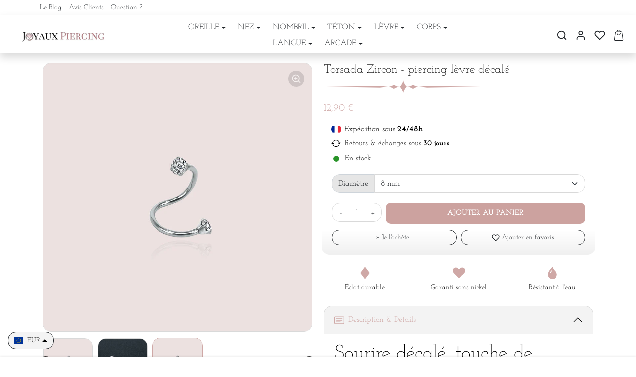

--- FILE ---
content_type: text/html; charset=utf-8
request_url: https://joyaux-piercing.com/products/piercing-levre-decale
body_size: 43251
content:
<!doctype html>
<html
    class="
        
        animations-on-scroll
    " 
    lang="fr">
<head>
  <meta name="netlinkdeal-verification" content="4ac721f3-852b-4c55-aea3-1c000cb1bfa7" />
    <meta name="google-site-verification" content="c0pN5b2Zl3c4YQmHXNXT6Tm64rYiIU91s0TrrkgGVC8" />
  
    <meta charset="utf-8">
    <meta name="viewport" content="width=device-width,initial-scale=1">
    <meta name="theme-color" content="#cfa8a6">

    <link rel="canonical" href="https://joyaux-piercing.com/products/piercing-levre-decale">
    <link rel="preconnect" href="https://cdn.shopify.com" crossorigin>
    <link rel="preconnect" href="https://fonts.shopifycdn.com" crossorigin><link rel="icon" type="image/png" href="//joyaux-piercing.com/cdn/shop/files/Joyaux-piercing_3.png?crop=center&height=32&v=1677173483&width=32"><title>
        Torsada Zircon | Piercing Lèvre Décalé
 &ndash; Joyaux Piercing</title>

    
        <meta name="description" content="Découvrez Torsada Zircon, le piercing lèvre décalé : audace et élégance au service de votre style unique. Affirmer votre féminité.">
    

    
  
<meta property="og:site_name" content="Joyaux Piercing">
<meta property="og:url" content="https://joyaux-piercing.com/products/piercing-levre-decale">
<meta property="og:title" content="Torsada Zircon | Piercing Lèvre Décalé">
<meta property="og:type" content="product">
<meta property="og:description" content="Découvrez Torsada Zircon, le piercing lèvre décalé : audace et élégance au service de votre style unique. Affirmer votre féminité."><meta property="og:image" content="http://joyaux-piercing.com/cdn/shop/products/fefzefez_0842eb94-9b48-457f-8f04-1beb3e0b6f0a.jpg?v=1707385493">
    <meta property="og:image:secure_url" content="https://joyaux-piercing.com/cdn/shop/products/fefzefez_0842eb94-9b48-457f-8f04-1beb3e0b6f0a.jpg?v=1707385493">
    <meta property="og:image:width" content="800">
    <meta property="og:image:height" content="800"><meta property="og:price:amount" content="12,90">
    <meta property="og:price:currency" content="EUR"><meta name="twitter:card" content="summary_large_image">
<meta name="twitter:title" content="Torsada Zircon | Piercing Lèvre Décalé">
<meta name="twitter:description" content="Découvrez Torsada Zircon, le piercing lèvre décalé : audace et élégance au service de votre style unique. Affirmer votre féminité.">

    <script>window.performance && window.performance.mark && window.performance.mark('shopify.content_for_header.start');</script><meta name="google-site-verification" content="c0pN5b2Zl3c4YQmHXNXT6Tm64rYiIU91s0TrrkgGVC8">
<meta id="shopify-digital-wallet" name="shopify-digital-wallet" content="/63229853934/digital_wallets/dialog">
<meta name="shopify-checkout-api-token" content="9483434ad0feac44457abb2e1cf13578">
<meta id="in-context-paypal-metadata" data-shop-id="63229853934" data-venmo-supported="false" data-environment="production" data-locale="fr_FR" data-paypal-v4="true" data-currency="EUR">
<link rel="alternate" type="application/json+oembed" href="https://joyaux-piercing.com/products/piercing-levre-decale.oembed">
<script async="async" src="/checkouts/internal/preloads.js?locale=fr-FR"></script>
<link rel="preconnect" href="https://shop.app" crossorigin="anonymous">
<script async="async" src="https://shop.app/checkouts/internal/preloads.js?locale=fr-FR&shop_id=63229853934" crossorigin="anonymous"></script>
<script id="apple-pay-shop-capabilities" type="application/json">{"shopId":63229853934,"countryCode":"FR","currencyCode":"EUR","merchantCapabilities":["supports3DS"],"merchantId":"gid:\/\/shopify\/Shop\/63229853934","merchantName":"Joyaux Piercing","requiredBillingContactFields":["postalAddress","email","phone"],"requiredShippingContactFields":["postalAddress","email","phone"],"shippingType":"shipping","supportedNetworks":["visa","masterCard","amex","maestro"],"total":{"type":"pending","label":"Joyaux Piercing","amount":"1.00"},"shopifyPaymentsEnabled":true,"supportsSubscriptions":true}</script>
<script id="shopify-features" type="application/json">{"accessToken":"9483434ad0feac44457abb2e1cf13578","betas":["rich-media-storefront-analytics"],"domain":"joyaux-piercing.com","predictiveSearch":true,"shopId":63229853934,"locale":"fr"}</script>
<script>var Shopify = Shopify || {};
Shopify.shop = "joyaux-piercing.myshopify.com";
Shopify.locale = "fr";
Shopify.currency = {"active":"EUR","rate":"1.0"};
Shopify.country = "FR";
Shopify.theme = {"name":"Joyaux Piercing","id":152743149898,"schema_name":"Shopiweb Premium","schema_version":"1.0.0","theme_store_id":null,"role":"main"};
Shopify.theme.handle = "null";
Shopify.theme.style = {"id":null,"handle":null};
Shopify.cdnHost = "joyaux-piercing.com/cdn";
Shopify.routes = Shopify.routes || {};
Shopify.routes.root = "/";</script>
<script type="module">!function(o){(o.Shopify=o.Shopify||{}).modules=!0}(window);</script>
<script>!function(o){function n(){var o=[];function n(){o.push(Array.prototype.slice.apply(arguments))}return n.q=o,n}var t=o.Shopify=o.Shopify||{};t.loadFeatures=n(),t.autoloadFeatures=n()}(window);</script>
<script>
  window.ShopifyPay = window.ShopifyPay || {};
  window.ShopifyPay.apiHost = "shop.app\/pay";
  window.ShopifyPay.redirectState = null;
</script>
<script id="shop-js-analytics" type="application/json">{"pageType":"product"}</script>
<script defer="defer" async type="module" src="//joyaux-piercing.com/cdn/shopifycloud/shop-js/modules/v2/client.init-shop-cart-sync_CfnabTz1.fr.esm.js"></script>
<script defer="defer" async type="module" src="//joyaux-piercing.com/cdn/shopifycloud/shop-js/modules/v2/chunk.common_1HJ87NEU.esm.js"></script>
<script defer="defer" async type="module" src="//joyaux-piercing.com/cdn/shopifycloud/shop-js/modules/v2/chunk.modal_BHK_cQfO.esm.js"></script>
<script type="module">
  await import("//joyaux-piercing.com/cdn/shopifycloud/shop-js/modules/v2/client.init-shop-cart-sync_CfnabTz1.fr.esm.js");
await import("//joyaux-piercing.com/cdn/shopifycloud/shop-js/modules/v2/chunk.common_1HJ87NEU.esm.js");
await import("//joyaux-piercing.com/cdn/shopifycloud/shop-js/modules/v2/chunk.modal_BHK_cQfO.esm.js");

  window.Shopify.SignInWithShop?.initShopCartSync?.({"fedCMEnabled":true,"windoidEnabled":true});

</script>
<script>
  window.Shopify = window.Shopify || {};
  if (!window.Shopify.featureAssets) window.Shopify.featureAssets = {};
  window.Shopify.featureAssets['shop-js'] = {"shop-cart-sync":["modules/v2/client.shop-cart-sync_CJ9J03TB.fr.esm.js","modules/v2/chunk.common_1HJ87NEU.esm.js","modules/v2/chunk.modal_BHK_cQfO.esm.js"],"init-fed-cm":["modules/v2/client.init-fed-cm_DrLuZvAY.fr.esm.js","modules/v2/chunk.common_1HJ87NEU.esm.js","modules/v2/chunk.modal_BHK_cQfO.esm.js"],"shop-toast-manager":["modules/v2/client.shop-toast-manager_Bou6hV8m.fr.esm.js","modules/v2/chunk.common_1HJ87NEU.esm.js","modules/v2/chunk.modal_BHK_cQfO.esm.js"],"init-shop-cart-sync":["modules/v2/client.init-shop-cart-sync_CfnabTz1.fr.esm.js","modules/v2/chunk.common_1HJ87NEU.esm.js","modules/v2/chunk.modal_BHK_cQfO.esm.js"],"shop-button":["modules/v2/client.shop-button_B0rdi3gj.fr.esm.js","modules/v2/chunk.common_1HJ87NEU.esm.js","modules/v2/chunk.modal_BHK_cQfO.esm.js"],"init-windoid":["modules/v2/client.init-windoid_DoIbpnLP.fr.esm.js","modules/v2/chunk.common_1HJ87NEU.esm.js","modules/v2/chunk.modal_BHK_cQfO.esm.js"],"shop-cash-offers":["modules/v2/client.shop-cash-offers_PjPz4eBO.fr.esm.js","modules/v2/chunk.common_1HJ87NEU.esm.js","modules/v2/chunk.modal_BHK_cQfO.esm.js"],"pay-button":["modules/v2/client.pay-button_BNubdV5Y.fr.esm.js","modules/v2/chunk.common_1HJ87NEU.esm.js","modules/v2/chunk.modal_BHK_cQfO.esm.js"],"init-customer-accounts":["modules/v2/client.init-customer-accounts_DjJKqY88.fr.esm.js","modules/v2/client.shop-login-button_CU7S3YVC.fr.esm.js","modules/v2/chunk.common_1HJ87NEU.esm.js","modules/v2/chunk.modal_BHK_cQfO.esm.js"],"avatar":["modules/v2/client.avatar_BTnouDA3.fr.esm.js"],"checkout-modal":["modules/v2/client.checkout-modal_DHIFh2jD.fr.esm.js","modules/v2/chunk.common_1HJ87NEU.esm.js","modules/v2/chunk.modal_BHK_cQfO.esm.js"],"init-shop-for-new-customer-accounts":["modules/v2/client.init-shop-for-new-customer-accounts_CChb7f5q.fr.esm.js","modules/v2/client.shop-login-button_CU7S3YVC.fr.esm.js","modules/v2/chunk.common_1HJ87NEU.esm.js","modules/v2/chunk.modal_BHK_cQfO.esm.js"],"init-customer-accounts-sign-up":["modules/v2/client.init-customer-accounts-sign-up_B2jRZs6O.fr.esm.js","modules/v2/client.shop-login-button_CU7S3YVC.fr.esm.js","modules/v2/chunk.common_1HJ87NEU.esm.js","modules/v2/chunk.modal_BHK_cQfO.esm.js"],"init-shop-email-lookup-coordinator":["modules/v2/client.init-shop-email-lookup-coordinator_DuS0AyCe.fr.esm.js","modules/v2/chunk.common_1HJ87NEU.esm.js","modules/v2/chunk.modal_BHK_cQfO.esm.js"],"shop-follow-button":["modules/v2/client.shop-follow-button_CCmvXPjD.fr.esm.js","modules/v2/chunk.common_1HJ87NEU.esm.js","modules/v2/chunk.modal_BHK_cQfO.esm.js"],"shop-login-button":["modules/v2/client.shop-login-button_CU7S3YVC.fr.esm.js","modules/v2/chunk.common_1HJ87NEU.esm.js","modules/v2/chunk.modal_BHK_cQfO.esm.js"],"shop-login":["modules/v2/client.shop-login_Dp4teCL2.fr.esm.js","modules/v2/chunk.common_1HJ87NEU.esm.js","modules/v2/chunk.modal_BHK_cQfO.esm.js"],"lead-capture":["modules/v2/client.lead-capture_dUd1iojI.fr.esm.js","modules/v2/chunk.common_1HJ87NEU.esm.js","modules/v2/chunk.modal_BHK_cQfO.esm.js"],"payment-terms":["modules/v2/client.payment-terms_Cl0kKGvx.fr.esm.js","modules/v2/chunk.common_1HJ87NEU.esm.js","modules/v2/chunk.modal_BHK_cQfO.esm.js"]};
</script>
<script id="__st">var __st={"a":63229853934,"offset":3600,"reqid":"a5fe3f60-ce81-412f-938b-8afae16de9f7-1769653569","pageurl":"joyaux-piercing.com\/products\/piercing-levre-decale","u":"fecbfd571e42","p":"product","rtyp":"product","rid":8674218344778};</script>
<script>window.ShopifyPaypalV4VisibilityTracking = true;</script>
<script id="captcha-bootstrap">!function(){'use strict';const t='contact',e='account',n='new_comment',o=[[t,t],['blogs',n],['comments',n],[t,'customer']],c=[[e,'customer_login'],[e,'guest_login'],[e,'recover_customer_password'],[e,'create_customer']],r=t=>t.map((([t,e])=>`form[action*='/${t}']:not([data-nocaptcha='true']) input[name='form_type'][value='${e}']`)).join(','),a=t=>()=>t?[...document.querySelectorAll(t)].map((t=>t.form)):[];function s(){const t=[...o],e=r(t);return a(e)}const i='password',u='form_key',d=['recaptcha-v3-token','g-recaptcha-response','h-captcha-response',i],f=()=>{try{return window.sessionStorage}catch{return}},m='__shopify_v',_=t=>t.elements[u];function p(t,e,n=!1){try{const o=window.sessionStorage,c=JSON.parse(o.getItem(e)),{data:r}=function(t){const{data:e,action:n}=t;return t[m]||n?{data:e,action:n}:{data:t,action:n}}(c);for(const[e,n]of Object.entries(r))t.elements[e]&&(t.elements[e].value=n);n&&o.removeItem(e)}catch(o){console.error('form repopulation failed',{error:o})}}const l='form_type',E='cptcha';function T(t){t.dataset[E]=!0}const w=window,h=w.document,L='Shopify',v='ce_forms',y='captcha';let A=!1;((t,e)=>{const n=(g='f06e6c50-85a8-45c8-87d0-21a2b65856fe',I='https://cdn.shopify.com/shopifycloud/storefront-forms-hcaptcha/ce_storefront_forms_captcha_hcaptcha.v1.5.2.iife.js',D={infoText:'Protégé par hCaptcha',privacyText:'Confidentialité',termsText:'Conditions'},(t,e,n)=>{const o=w[L][v],c=o.bindForm;if(c)return c(t,g,e,D).then(n);var r;o.q.push([[t,g,e,D],n]),r=I,A||(h.body.append(Object.assign(h.createElement('script'),{id:'captcha-provider',async:!0,src:r})),A=!0)});var g,I,D;w[L]=w[L]||{},w[L][v]=w[L][v]||{},w[L][v].q=[],w[L][y]=w[L][y]||{},w[L][y].protect=function(t,e){n(t,void 0,e),T(t)},Object.freeze(w[L][y]),function(t,e,n,w,h,L){const[v,y,A,g]=function(t,e,n){const i=e?o:[],u=t?c:[],d=[...i,...u],f=r(d),m=r(i),_=r(d.filter((([t,e])=>n.includes(e))));return[a(f),a(m),a(_),s()]}(w,h,L),I=t=>{const e=t.target;return e instanceof HTMLFormElement?e:e&&e.form},D=t=>v().includes(t);t.addEventListener('submit',(t=>{const e=I(t);if(!e)return;const n=D(e)&&!e.dataset.hcaptchaBound&&!e.dataset.recaptchaBound,o=_(e),c=g().includes(e)&&(!o||!o.value);(n||c)&&t.preventDefault(),c&&!n&&(function(t){try{if(!f())return;!function(t){const e=f();if(!e)return;const n=_(t);if(!n)return;const o=n.value;o&&e.removeItem(o)}(t);const e=Array.from(Array(32),(()=>Math.random().toString(36)[2])).join('');!function(t,e){_(t)||t.append(Object.assign(document.createElement('input'),{type:'hidden',name:u})),t.elements[u].value=e}(t,e),function(t,e){const n=f();if(!n)return;const o=[...t.querySelectorAll(`input[type='${i}']`)].map((({name:t})=>t)),c=[...d,...o],r={};for(const[a,s]of new FormData(t).entries())c.includes(a)||(r[a]=s);n.setItem(e,JSON.stringify({[m]:1,action:t.action,data:r}))}(t,e)}catch(e){console.error('failed to persist form',e)}}(e),e.submit())}));const S=(t,e)=>{t&&!t.dataset[E]&&(n(t,e.some((e=>e===t))),T(t))};for(const o of['focusin','change'])t.addEventListener(o,(t=>{const e=I(t);D(e)&&S(e,y())}));const B=e.get('form_key'),M=e.get(l),P=B&&M;t.addEventListener('DOMContentLoaded',(()=>{const t=y();if(P)for(const e of t)e.elements[l].value===M&&p(e,B);[...new Set([...A(),...v().filter((t=>'true'===t.dataset.shopifyCaptcha))])].forEach((e=>S(e,t)))}))}(h,new URLSearchParams(w.location.search),n,t,e,['guest_login'])})(!0,!0)}();</script>
<script integrity="sha256-4kQ18oKyAcykRKYeNunJcIwy7WH5gtpwJnB7kiuLZ1E=" data-source-attribution="shopify.loadfeatures" defer="defer" src="//joyaux-piercing.com/cdn/shopifycloud/storefront/assets/storefront/load_feature-a0a9edcb.js" crossorigin="anonymous"></script>
<script crossorigin="anonymous" defer="defer" src="//joyaux-piercing.com/cdn/shopifycloud/storefront/assets/shopify_pay/storefront-65b4c6d7.js?v=20250812"></script>
<script data-source-attribution="shopify.dynamic_checkout.dynamic.init">var Shopify=Shopify||{};Shopify.PaymentButton=Shopify.PaymentButton||{isStorefrontPortableWallets:!0,init:function(){window.Shopify.PaymentButton.init=function(){};var t=document.createElement("script");t.src="https://joyaux-piercing.com/cdn/shopifycloud/portable-wallets/latest/portable-wallets.fr.js",t.type="module",document.head.appendChild(t)}};
</script>
<script data-source-attribution="shopify.dynamic_checkout.buyer_consent">
  function portableWalletsHideBuyerConsent(e){var t=document.getElementById("shopify-buyer-consent"),n=document.getElementById("shopify-subscription-policy-button");t&&n&&(t.classList.add("hidden"),t.setAttribute("aria-hidden","true"),n.removeEventListener("click",e))}function portableWalletsShowBuyerConsent(e){var t=document.getElementById("shopify-buyer-consent"),n=document.getElementById("shopify-subscription-policy-button");t&&n&&(t.classList.remove("hidden"),t.removeAttribute("aria-hidden"),n.addEventListener("click",e))}window.Shopify?.PaymentButton&&(window.Shopify.PaymentButton.hideBuyerConsent=portableWalletsHideBuyerConsent,window.Shopify.PaymentButton.showBuyerConsent=portableWalletsShowBuyerConsent);
</script>
<script data-source-attribution="shopify.dynamic_checkout.cart.bootstrap">document.addEventListener("DOMContentLoaded",(function(){function t(){return document.querySelector("shopify-accelerated-checkout-cart, shopify-accelerated-checkout")}if(t())Shopify.PaymentButton.init();else{new MutationObserver((function(e,n){t()&&(Shopify.PaymentButton.init(),n.disconnect())})).observe(document.body,{childList:!0,subtree:!0})}}));
</script>
<link id="shopify-accelerated-checkout-styles" rel="stylesheet" media="screen" href="https://joyaux-piercing.com/cdn/shopifycloud/portable-wallets/latest/accelerated-checkout-backwards-compat.css" crossorigin="anonymous">
<style id="shopify-accelerated-checkout-cart">
        #shopify-buyer-consent {
  margin-top: 1em;
  display: inline-block;
  width: 100%;
}

#shopify-buyer-consent.hidden {
  display: none;
}

#shopify-subscription-policy-button {
  background: none;
  border: none;
  padding: 0;
  text-decoration: underline;
  font-size: inherit;
  cursor: pointer;
}

#shopify-subscription-policy-button::before {
  box-shadow: none;
}

      </style>

<script>window.performance && window.performance.mark && window.performance.mark('shopify.content_for_header.end');</script>

    <style data-shopify>
    /* Code personnalisé ~ CSS */
      
    </style>

    <link href="//joyaux-piercing.com/cdn/shop/t/9/assets/vendor-bootstrap.min.css?v=35469434068056780111694101616" rel="stylesheet">
    <link href="//joyaux-piercing.com/cdn/shop/t/9/assets/vendor-splide.min.css?v=44329677166622589231694101616" rel="stylesheet" media="print" onload="this.media='all'">
    <link href="//joyaux-piercing.com/cdn/shop/t/9/assets/vendor-animate.min.css?v=117445339244174673761694101616" rel="stylesheet" media="print" onload="this.media='all'">
    <link href="//joyaux-piercing.com/cdn/shop/t/9/assets/variables.css?v=179586384930934238551753781389" rel="stylesheet">
    <link href="//joyaux-piercing.com/cdn/shop/t/9/assets/base.css?v=169836310511942239481694101615" rel="stylesheet">
    <link href="//joyaux-piercing.com/cdn/shop/t/9/assets/general.css?v=12322731346706958411694101616" rel="stylesheet">
    <link href="//joyaux-piercing.com/cdn/shop/t/9/assets/sections.css?v=123317346004743867161694101616" rel="stylesheet">
    <link href="//joyaux-piercing.com/cdn/shop/t/9/assets/collection.css?v=52482955294477069731694101615" rel="stylesheet">
    <link href="//joyaux-piercing.com/cdn/shop/t/9/assets/product.css?v=129649053941995290421694101616" rel="stylesheet">
    <link href="//joyaux-piercing.com/cdn/shop/t/9/assets/cart.css?v=174860338358953381771694101615" rel="stylesheet">
    <link href="//joyaux-piercing.com/cdn/shop/t/9/assets/custom.css?v=143599519593297038871694101615" rel="stylesheet">

    <script>
        Shopify.money_format = "{{amount_with_comma_separator}} €"
        window.theme = {
            product: {
                addToCart: 'Ajouter au panier',
                addedToCart: '✓ Ajouté au panier',
                soldOut: 'Épuisé',
                unavailable: 'Indisponible',
                priceRegular: 'Prix habituel',
                priceFrom: 'À partir de',
                priceSale: 'Prix de vente',
                save: 'Économisez',
            }
        }
    </script>

    

    
        <link href="//joyaux-piercing.com/cdn/shop/t/9/assets/vendor-glightbox.min.css?v=47676404177181227621694101616" rel="stylesheet" media="print" onload="this.media='all'">
        <script src="//joyaux-piercing.com/cdn/shop/t/9/assets/vendor-glightbox.min.js?v=151956474687687549541694101616" defer></script>
    

    <script src="//joyaux-piercing.com/cdn/shop/t/9/assets/vendor-bootstrap.bundle.min.js?v=68376170966051771961694101616" defer></script>
    <script src="//joyaux-piercing.com/cdn/shop/t/9/assets/vendor-splide.min.js?v=73338738898036601811694101616" defer></script>
    <script src="//joyaux-piercing.com/cdn/shop/t/9/assets/vendor-splide-scroll.min.js?v=157408630528621081061694101616" defer></script>
    <script src="//joyaux-piercing.com/cdn/shop/t/9/assets/vendor-simpleParallax.min.js?v=130929562465468186701694101616" defer></script>
    <script src="//joyaux-piercing.com/cdn/shop/t/9/assets/base.js?v=17038702473060382221694101615" defer></script>
    <script src="//joyaux-piercing.com/cdn/shop/t/9/assets/general.js?v=136122844052425419001694101616" defer></script>
    <script src="//joyaux-piercing.com/cdn/shop/t/9/assets/search.js?v=178864453141577926371694101616" defer></script>
    <script src="//joyaux-piercing.com/cdn/shop/t/9/assets/sections.js?v=96219325108710946921694101616" defer></script>
    <script src="//joyaux-piercing.com/cdn/shop/t/9/assets/collection.js?v=115094646719228370701694101615" defer></script>
    <script src="//joyaux-piercing.com/cdn/shop/t/9/assets/product.js?v=118770073964613730081694101616" defer></script>
    <script src="//joyaux-piercing.com/cdn/shop/t/9/assets/cart.js?v=121488305091360552151694101615" defer></script>
    <script src="//joyaux-piercing.com/cdn/shop/t/9/assets/custom.js?v=155759515088182738431694101615" defer></script>

    
        <script src="//joyaux-piercing.com/cdn/shop/t/9/assets/wishlist.js?v=36490998384123574491694101616" defer></script>
    

    <!-- Code personnalisé ~ Javascript -->
    
  
    <!-- Code personnalisé ~ Head -->
    
  
    <!-- Animation Gsap Impact rich-text Shopiweb -->
    <script  type="text/javascript" src="https://cdnjs.cloudflare.com/ajax/libs/gsap/3.11.3/gsap.min.js" defer='defer'></script>
    <script  type="text/javascript" src="https://cdnjs.cloudflare.com/ajax/libs/gsap/3.11.3/ScrollTrigger.min.js" defer='defer'></script>

  
<!-- BEGIN app block: shopify://apps/seowill-seoant-ai-seo/blocks/seoant-core/8e57283b-dcb0-4f7b-a947-fb5c57a0d59d -->
<!--SEOAnt Core By SEOAnt Teams, v0.1.6 START -->







    <!-- BEGIN app snippet: Product-JSON-LD --><!-- END app snippet -->


<!-- SON-LD generated By SEOAnt END -->



<!-- Start : SEOAnt BrokenLink Redirect --><script type="text/javascript">
    !function(t){var e={};function r(n){if(e[n])return e[n].exports;var o=e[n]={i:n,l:!1,exports:{}};return t[n].call(o.exports,o,o.exports,r),o.l=!0,o.exports}r.m=t,r.c=e,r.d=function(t,e,n){r.o(t,e)||Object.defineProperty(t,e,{enumerable:!0,get:n})},r.r=function(t){"undefined"!==typeof Symbol&&Symbol.toStringTag&&Object.defineProperty(t,Symbol.toStringTag,{value:"Module"}),Object.defineProperty(t,"__esModule",{value:!0})},r.t=function(t,e){if(1&e&&(t=r(t)),8&e)return t;if(4&e&&"object"===typeof t&&t&&t.__esModule)return t;var n=Object.create(null);if(r.r(n),Object.defineProperty(n,"default",{enumerable:!0,value:t}),2&e&&"string"!=typeof t)for(var o in t)r.d(n,o,function(e){return t[e]}.bind(null,o));return n},r.n=function(t){var e=t&&t.__esModule?function(){return t.default}:function(){return t};return r.d(e,"a",e),e},r.o=function(t,e){return Object.prototype.hasOwnProperty.call(t,e)},r.p="",r(r.s=11)}([function(t,e,r){"use strict";var n=r(2),o=Object.prototype.toString;function i(t){return"[object Array]"===o.call(t)}function a(t){return"undefined"===typeof t}function u(t){return null!==t&&"object"===typeof t}function s(t){return"[object Function]"===o.call(t)}function c(t,e){if(null!==t&&"undefined"!==typeof t)if("object"!==typeof t&&(t=[t]),i(t))for(var r=0,n=t.length;r<n;r++)e.call(null,t[r],r,t);else for(var o in t)Object.prototype.hasOwnProperty.call(t,o)&&e.call(null,t[o],o,t)}t.exports={isArray:i,isArrayBuffer:function(t){return"[object ArrayBuffer]"===o.call(t)},isBuffer:function(t){return null!==t&&!a(t)&&null!==t.constructor&&!a(t.constructor)&&"function"===typeof t.constructor.isBuffer&&t.constructor.isBuffer(t)},isFormData:function(t){return"undefined"!==typeof FormData&&t instanceof FormData},isArrayBufferView:function(t){return"undefined"!==typeof ArrayBuffer&&ArrayBuffer.isView?ArrayBuffer.isView(t):t&&t.buffer&&t.buffer instanceof ArrayBuffer},isString:function(t){return"string"===typeof t},isNumber:function(t){return"number"===typeof t},isObject:u,isUndefined:a,isDate:function(t){return"[object Date]"===o.call(t)},isFile:function(t){return"[object File]"===o.call(t)},isBlob:function(t){return"[object Blob]"===o.call(t)},isFunction:s,isStream:function(t){return u(t)&&s(t.pipe)},isURLSearchParams:function(t){return"undefined"!==typeof URLSearchParams&&t instanceof URLSearchParams},isStandardBrowserEnv:function(){return("undefined"===typeof navigator||"ReactNative"!==navigator.product&&"NativeScript"!==navigator.product&&"NS"!==navigator.product)&&("undefined"!==typeof window&&"undefined"!==typeof document)},forEach:c,merge:function t(){var e={};function r(r,n){"object"===typeof e[n]&&"object"===typeof r?e[n]=t(e[n],r):e[n]=r}for(var n=0,o=arguments.length;n<o;n++)c(arguments[n],r);return e},deepMerge:function t(){var e={};function r(r,n){"object"===typeof e[n]&&"object"===typeof r?e[n]=t(e[n],r):e[n]="object"===typeof r?t({},r):r}for(var n=0,o=arguments.length;n<o;n++)c(arguments[n],r);return e},extend:function(t,e,r){return c(e,(function(e,o){t[o]=r&&"function"===typeof e?n(e,r):e})),t},trim:function(t){return t.replace(/^\s*/,"").replace(/\s*$/,"")}}},function(t,e,r){t.exports=r(12)},function(t,e,r){"use strict";t.exports=function(t,e){return function(){for(var r=new Array(arguments.length),n=0;n<r.length;n++)r[n]=arguments[n];return t.apply(e,r)}}},function(t,e,r){"use strict";var n=r(0);function o(t){return encodeURIComponent(t).replace(/%40/gi,"@").replace(/%3A/gi,":").replace(/%24/g,"$").replace(/%2C/gi,",").replace(/%20/g,"+").replace(/%5B/gi,"[").replace(/%5D/gi,"]")}t.exports=function(t,e,r){if(!e)return t;var i;if(r)i=r(e);else if(n.isURLSearchParams(e))i=e.toString();else{var a=[];n.forEach(e,(function(t,e){null!==t&&"undefined"!==typeof t&&(n.isArray(t)?e+="[]":t=[t],n.forEach(t,(function(t){n.isDate(t)?t=t.toISOString():n.isObject(t)&&(t=JSON.stringify(t)),a.push(o(e)+"="+o(t))})))})),i=a.join("&")}if(i){var u=t.indexOf("#");-1!==u&&(t=t.slice(0,u)),t+=(-1===t.indexOf("?")?"?":"&")+i}return t}},function(t,e,r){"use strict";t.exports=function(t){return!(!t||!t.__CANCEL__)}},function(t,e,r){"use strict";(function(e){var n=r(0),o=r(19),i={"Content-Type":"application/x-www-form-urlencoded"};function a(t,e){!n.isUndefined(t)&&n.isUndefined(t["Content-Type"])&&(t["Content-Type"]=e)}var u={adapter:function(){var t;return("undefined"!==typeof XMLHttpRequest||"undefined"!==typeof e&&"[object process]"===Object.prototype.toString.call(e))&&(t=r(6)),t}(),transformRequest:[function(t,e){return o(e,"Accept"),o(e,"Content-Type"),n.isFormData(t)||n.isArrayBuffer(t)||n.isBuffer(t)||n.isStream(t)||n.isFile(t)||n.isBlob(t)?t:n.isArrayBufferView(t)?t.buffer:n.isURLSearchParams(t)?(a(e,"application/x-www-form-urlencoded;charset=utf-8"),t.toString()):n.isObject(t)?(a(e,"application/json;charset=utf-8"),JSON.stringify(t)):t}],transformResponse:[function(t){if("string"===typeof t)try{t=JSON.parse(t)}catch(e){}return t}],timeout:0,xsrfCookieName:"XSRF-TOKEN",xsrfHeaderName:"X-XSRF-TOKEN",maxContentLength:-1,validateStatus:function(t){return t>=200&&t<300},headers:{common:{Accept:"application/json, text/plain, */*"}}};n.forEach(["delete","get","head"],(function(t){u.headers[t]={}})),n.forEach(["post","put","patch"],(function(t){u.headers[t]=n.merge(i)})),t.exports=u}).call(this,r(18))},function(t,e,r){"use strict";var n=r(0),o=r(20),i=r(3),a=r(22),u=r(25),s=r(26),c=r(7);t.exports=function(t){return new Promise((function(e,f){var l=t.data,p=t.headers;n.isFormData(l)&&delete p["Content-Type"];var h=new XMLHttpRequest;if(t.auth){var d=t.auth.username||"",m=t.auth.password||"";p.Authorization="Basic "+btoa(d+":"+m)}var y=a(t.baseURL,t.url);if(h.open(t.method.toUpperCase(),i(y,t.params,t.paramsSerializer),!0),h.timeout=t.timeout,h.onreadystatechange=function(){if(h&&4===h.readyState&&(0!==h.status||h.responseURL&&0===h.responseURL.indexOf("file:"))){var r="getAllResponseHeaders"in h?u(h.getAllResponseHeaders()):null,n={data:t.responseType&&"text"!==t.responseType?h.response:h.responseText,status:h.status,statusText:h.statusText,headers:r,config:t,request:h};o(e,f,n),h=null}},h.onabort=function(){h&&(f(c("Request aborted",t,"ECONNABORTED",h)),h=null)},h.onerror=function(){f(c("Network Error",t,null,h)),h=null},h.ontimeout=function(){var e="timeout of "+t.timeout+"ms exceeded";t.timeoutErrorMessage&&(e=t.timeoutErrorMessage),f(c(e,t,"ECONNABORTED",h)),h=null},n.isStandardBrowserEnv()){var v=r(27),g=(t.withCredentials||s(y))&&t.xsrfCookieName?v.read(t.xsrfCookieName):void 0;g&&(p[t.xsrfHeaderName]=g)}if("setRequestHeader"in h&&n.forEach(p,(function(t,e){"undefined"===typeof l&&"content-type"===e.toLowerCase()?delete p[e]:h.setRequestHeader(e,t)})),n.isUndefined(t.withCredentials)||(h.withCredentials=!!t.withCredentials),t.responseType)try{h.responseType=t.responseType}catch(w){if("json"!==t.responseType)throw w}"function"===typeof t.onDownloadProgress&&h.addEventListener("progress",t.onDownloadProgress),"function"===typeof t.onUploadProgress&&h.upload&&h.upload.addEventListener("progress",t.onUploadProgress),t.cancelToken&&t.cancelToken.promise.then((function(t){h&&(h.abort(),f(t),h=null)})),void 0===l&&(l=null),h.send(l)}))}},function(t,e,r){"use strict";var n=r(21);t.exports=function(t,e,r,o,i){var a=new Error(t);return n(a,e,r,o,i)}},function(t,e,r){"use strict";var n=r(0);t.exports=function(t,e){e=e||{};var r={},o=["url","method","params","data"],i=["headers","auth","proxy"],a=["baseURL","url","transformRequest","transformResponse","paramsSerializer","timeout","withCredentials","adapter","responseType","xsrfCookieName","xsrfHeaderName","onUploadProgress","onDownloadProgress","maxContentLength","validateStatus","maxRedirects","httpAgent","httpsAgent","cancelToken","socketPath"];n.forEach(o,(function(t){"undefined"!==typeof e[t]&&(r[t]=e[t])})),n.forEach(i,(function(o){n.isObject(e[o])?r[o]=n.deepMerge(t[o],e[o]):"undefined"!==typeof e[o]?r[o]=e[o]:n.isObject(t[o])?r[o]=n.deepMerge(t[o]):"undefined"!==typeof t[o]&&(r[o]=t[o])})),n.forEach(a,(function(n){"undefined"!==typeof e[n]?r[n]=e[n]:"undefined"!==typeof t[n]&&(r[n]=t[n])}));var u=o.concat(i).concat(a),s=Object.keys(e).filter((function(t){return-1===u.indexOf(t)}));return n.forEach(s,(function(n){"undefined"!==typeof e[n]?r[n]=e[n]:"undefined"!==typeof t[n]&&(r[n]=t[n])})),r}},function(t,e,r){"use strict";function n(t){this.message=t}n.prototype.toString=function(){return"Cancel"+(this.message?": "+this.message:"")},n.prototype.__CANCEL__=!0,t.exports=n},function(t,e,r){t.exports=r(13)},function(t,e,r){t.exports=r(30)},function(t,e,r){var n=function(t){"use strict";var e=Object.prototype,r=e.hasOwnProperty,n="function"===typeof Symbol?Symbol:{},o=n.iterator||"@@iterator",i=n.asyncIterator||"@@asyncIterator",a=n.toStringTag||"@@toStringTag";function u(t,e,r){return Object.defineProperty(t,e,{value:r,enumerable:!0,configurable:!0,writable:!0}),t[e]}try{u({},"")}catch(S){u=function(t,e,r){return t[e]=r}}function s(t,e,r,n){var o=e&&e.prototype instanceof l?e:l,i=Object.create(o.prototype),a=new L(n||[]);return i._invoke=function(t,e,r){var n="suspendedStart";return function(o,i){if("executing"===n)throw new Error("Generator is already running");if("completed"===n){if("throw"===o)throw i;return j()}for(r.method=o,r.arg=i;;){var a=r.delegate;if(a){var u=x(a,r);if(u){if(u===f)continue;return u}}if("next"===r.method)r.sent=r._sent=r.arg;else if("throw"===r.method){if("suspendedStart"===n)throw n="completed",r.arg;r.dispatchException(r.arg)}else"return"===r.method&&r.abrupt("return",r.arg);n="executing";var s=c(t,e,r);if("normal"===s.type){if(n=r.done?"completed":"suspendedYield",s.arg===f)continue;return{value:s.arg,done:r.done}}"throw"===s.type&&(n="completed",r.method="throw",r.arg=s.arg)}}}(t,r,a),i}function c(t,e,r){try{return{type:"normal",arg:t.call(e,r)}}catch(S){return{type:"throw",arg:S}}}t.wrap=s;var f={};function l(){}function p(){}function h(){}var d={};d[o]=function(){return this};var m=Object.getPrototypeOf,y=m&&m(m(T([])));y&&y!==e&&r.call(y,o)&&(d=y);var v=h.prototype=l.prototype=Object.create(d);function g(t){["next","throw","return"].forEach((function(e){u(t,e,(function(t){return this._invoke(e,t)}))}))}function w(t,e){var n;this._invoke=function(o,i){function a(){return new e((function(n,a){!function n(o,i,a,u){var s=c(t[o],t,i);if("throw"!==s.type){var f=s.arg,l=f.value;return l&&"object"===typeof l&&r.call(l,"__await")?e.resolve(l.__await).then((function(t){n("next",t,a,u)}),(function(t){n("throw",t,a,u)})):e.resolve(l).then((function(t){f.value=t,a(f)}),(function(t){return n("throw",t,a,u)}))}u(s.arg)}(o,i,n,a)}))}return n=n?n.then(a,a):a()}}function x(t,e){var r=t.iterator[e.method];if(void 0===r){if(e.delegate=null,"throw"===e.method){if(t.iterator.return&&(e.method="return",e.arg=void 0,x(t,e),"throw"===e.method))return f;e.method="throw",e.arg=new TypeError("The iterator does not provide a 'throw' method")}return f}var n=c(r,t.iterator,e.arg);if("throw"===n.type)return e.method="throw",e.arg=n.arg,e.delegate=null,f;var o=n.arg;return o?o.done?(e[t.resultName]=o.value,e.next=t.nextLoc,"return"!==e.method&&(e.method="next",e.arg=void 0),e.delegate=null,f):o:(e.method="throw",e.arg=new TypeError("iterator result is not an object"),e.delegate=null,f)}function b(t){var e={tryLoc:t[0]};1 in t&&(e.catchLoc=t[1]),2 in t&&(e.finallyLoc=t[2],e.afterLoc=t[3]),this.tryEntries.push(e)}function E(t){var e=t.completion||{};e.type="normal",delete e.arg,t.completion=e}function L(t){this.tryEntries=[{tryLoc:"root"}],t.forEach(b,this),this.reset(!0)}function T(t){if(t){var e=t[o];if(e)return e.call(t);if("function"===typeof t.next)return t;if(!isNaN(t.length)){var n=-1,i=function e(){for(;++n<t.length;)if(r.call(t,n))return e.value=t[n],e.done=!1,e;return e.value=void 0,e.done=!0,e};return i.next=i}}return{next:j}}function j(){return{value:void 0,done:!0}}return p.prototype=v.constructor=h,h.constructor=p,p.displayName=u(h,a,"GeneratorFunction"),t.isGeneratorFunction=function(t){var e="function"===typeof t&&t.constructor;return!!e&&(e===p||"GeneratorFunction"===(e.displayName||e.name))},t.mark=function(t){return Object.setPrototypeOf?Object.setPrototypeOf(t,h):(t.__proto__=h,u(t,a,"GeneratorFunction")),t.prototype=Object.create(v),t},t.awrap=function(t){return{__await:t}},g(w.prototype),w.prototype[i]=function(){return this},t.AsyncIterator=w,t.async=function(e,r,n,o,i){void 0===i&&(i=Promise);var a=new w(s(e,r,n,o),i);return t.isGeneratorFunction(r)?a:a.next().then((function(t){return t.done?t.value:a.next()}))},g(v),u(v,a,"Generator"),v[o]=function(){return this},v.toString=function(){return"[object Generator]"},t.keys=function(t){var e=[];for(var r in t)e.push(r);return e.reverse(),function r(){for(;e.length;){var n=e.pop();if(n in t)return r.value=n,r.done=!1,r}return r.done=!0,r}},t.values=T,L.prototype={constructor:L,reset:function(t){if(this.prev=0,this.next=0,this.sent=this._sent=void 0,this.done=!1,this.delegate=null,this.method="next",this.arg=void 0,this.tryEntries.forEach(E),!t)for(var e in this)"t"===e.charAt(0)&&r.call(this,e)&&!isNaN(+e.slice(1))&&(this[e]=void 0)},stop:function(){this.done=!0;var t=this.tryEntries[0].completion;if("throw"===t.type)throw t.arg;return this.rval},dispatchException:function(t){if(this.done)throw t;var e=this;function n(r,n){return a.type="throw",a.arg=t,e.next=r,n&&(e.method="next",e.arg=void 0),!!n}for(var o=this.tryEntries.length-1;o>=0;--o){var i=this.tryEntries[o],a=i.completion;if("root"===i.tryLoc)return n("end");if(i.tryLoc<=this.prev){var u=r.call(i,"catchLoc"),s=r.call(i,"finallyLoc");if(u&&s){if(this.prev<i.catchLoc)return n(i.catchLoc,!0);if(this.prev<i.finallyLoc)return n(i.finallyLoc)}else if(u){if(this.prev<i.catchLoc)return n(i.catchLoc,!0)}else{if(!s)throw new Error("try statement without catch or finally");if(this.prev<i.finallyLoc)return n(i.finallyLoc)}}}},abrupt:function(t,e){for(var n=this.tryEntries.length-1;n>=0;--n){var o=this.tryEntries[n];if(o.tryLoc<=this.prev&&r.call(o,"finallyLoc")&&this.prev<o.finallyLoc){var i=o;break}}i&&("break"===t||"continue"===t)&&i.tryLoc<=e&&e<=i.finallyLoc&&(i=null);var a=i?i.completion:{};return a.type=t,a.arg=e,i?(this.method="next",this.next=i.finallyLoc,f):this.complete(a)},complete:function(t,e){if("throw"===t.type)throw t.arg;return"break"===t.type||"continue"===t.type?this.next=t.arg:"return"===t.type?(this.rval=this.arg=t.arg,this.method="return",this.next="end"):"normal"===t.type&&e&&(this.next=e),f},finish:function(t){for(var e=this.tryEntries.length-1;e>=0;--e){var r=this.tryEntries[e];if(r.finallyLoc===t)return this.complete(r.completion,r.afterLoc),E(r),f}},catch:function(t){for(var e=this.tryEntries.length-1;e>=0;--e){var r=this.tryEntries[e];if(r.tryLoc===t){var n=r.completion;if("throw"===n.type){var o=n.arg;E(r)}return o}}throw new Error("illegal catch attempt")},delegateYield:function(t,e,r){return this.delegate={iterator:T(t),resultName:e,nextLoc:r},"next"===this.method&&(this.arg=void 0),f}},t}(t.exports);try{regeneratorRuntime=n}catch(o){Function("r","regeneratorRuntime = r")(n)}},function(t,e,r){"use strict";var n=r(0),o=r(2),i=r(14),a=r(8);function u(t){var e=new i(t),r=o(i.prototype.request,e);return n.extend(r,i.prototype,e),n.extend(r,e),r}var s=u(r(5));s.Axios=i,s.create=function(t){return u(a(s.defaults,t))},s.Cancel=r(9),s.CancelToken=r(28),s.isCancel=r(4),s.all=function(t){return Promise.all(t)},s.spread=r(29),t.exports=s,t.exports.default=s},function(t,e,r){"use strict";var n=r(0),o=r(3),i=r(15),a=r(16),u=r(8);function s(t){this.defaults=t,this.interceptors={request:new i,response:new i}}s.prototype.request=function(t){"string"===typeof t?(t=arguments[1]||{}).url=arguments[0]:t=t||{},(t=u(this.defaults,t)).method?t.method=t.method.toLowerCase():this.defaults.method?t.method=this.defaults.method.toLowerCase():t.method="get";var e=[a,void 0],r=Promise.resolve(t);for(this.interceptors.request.forEach((function(t){e.unshift(t.fulfilled,t.rejected)})),this.interceptors.response.forEach((function(t){e.push(t.fulfilled,t.rejected)}));e.length;)r=r.then(e.shift(),e.shift());return r},s.prototype.getUri=function(t){return t=u(this.defaults,t),o(t.url,t.params,t.paramsSerializer).replace(/^\?/,"")},n.forEach(["delete","get","head","options"],(function(t){s.prototype[t]=function(e,r){return this.request(n.merge(r||{},{method:t,url:e}))}})),n.forEach(["post","put","patch"],(function(t){s.prototype[t]=function(e,r,o){return this.request(n.merge(o||{},{method:t,url:e,data:r}))}})),t.exports=s},function(t,e,r){"use strict";var n=r(0);function o(){this.handlers=[]}o.prototype.use=function(t,e){return this.handlers.push({fulfilled:t,rejected:e}),this.handlers.length-1},o.prototype.eject=function(t){this.handlers[t]&&(this.handlers[t]=null)},o.prototype.forEach=function(t){n.forEach(this.handlers,(function(e){null!==e&&t(e)}))},t.exports=o},function(t,e,r){"use strict";var n=r(0),o=r(17),i=r(4),a=r(5);function u(t){t.cancelToken&&t.cancelToken.throwIfRequested()}t.exports=function(t){return u(t),t.headers=t.headers||{},t.data=o(t.data,t.headers,t.transformRequest),t.headers=n.merge(t.headers.common||{},t.headers[t.method]||{},t.headers),n.forEach(["delete","get","head","post","put","patch","common"],(function(e){delete t.headers[e]})),(t.adapter||a.adapter)(t).then((function(e){return u(t),e.data=o(e.data,e.headers,t.transformResponse),e}),(function(e){return i(e)||(u(t),e&&e.response&&(e.response.data=o(e.response.data,e.response.headers,t.transformResponse))),Promise.reject(e)}))}},function(t,e,r){"use strict";var n=r(0);t.exports=function(t,e,r){return n.forEach(r,(function(r){t=r(t,e)})),t}},function(t,e){var r,n,o=t.exports={};function i(){throw new Error("setTimeout has not been defined")}function a(){throw new Error("clearTimeout has not been defined")}function u(t){if(r===setTimeout)return setTimeout(t,0);if((r===i||!r)&&setTimeout)return r=setTimeout,setTimeout(t,0);try{return r(t,0)}catch(e){try{return r.call(null,t,0)}catch(e){return r.call(this,t,0)}}}!function(){try{r="function"===typeof setTimeout?setTimeout:i}catch(t){r=i}try{n="function"===typeof clearTimeout?clearTimeout:a}catch(t){n=a}}();var s,c=[],f=!1,l=-1;function p(){f&&s&&(f=!1,s.length?c=s.concat(c):l=-1,c.length&&h())}function h(){if(!f){var t=u(p);f=!0;for(var e=c.length;e;){for(s=c,c=[];++l<e;)s&&s[l].run();l=-1,e=c.length}s=null,f=!1,function(t){if(n===clearTimeout)return clearTimeout(t);if((n===a||!n)&&clearTimeout)return n=clearTimeout,clearTimeout(t);try{n(t)}catch(e){try{return n.call(null,t)}catch(e){return n.call(this,t)}}}(t)}}function d(t,e){this.fun=t,this.array=e}function m(){}o.nextTick=function(t){var e=new Array(arguments.length-1);if(arguments.length>1)for(var r=1;r<arguments.length;r++)e[r-1]=arguments[r];c.push(new d(t,e)),1!==c.length||f||u(h)},d.prototype.run=function(){this.fun.apply(null,this.array)},o.title="browser",o.browser=!0,o.env={},o.argv=[],o.version="",o.versions={},o.on=m,o.addListener=m,o.once=m,o.off=m,o.removeListener=m,o.removeAllListeners=m,o.emit=m,o.prependListener=m,o.prependOnceListener=m,o.listeners=function(t){return[]},o.binding=function(t){throw new Error("process.binding is not supported")},o.cwd=function(){return"/"},o.chdir=function(t){throw new Error("process.chdir is not supported")},o.umask=function(){return 0}},function(t,e,r){"use strict";var n=r(0);t.exports=function(t,e){n.forEach(t,(function(r,n){n!==e&&n.toUpperCase()===e.toUpperCase()&&(t[e]=r,delete t[n])}))}},function(t,e,r){"use strict";var n=r(7);t.exports=function(t,e,r){var o=r.config.validateStatus;!o||o(r.status)?t(r):e(n("Request failed with status code "+r.status,r.config,null,r.request,r))}},function(t,e,r){"use strict";t.exports=function(t,e,r,n,o){return t.config=e,r&&(t.code=r),t.request=n,t.response=o,t.isAxiosError=!0,t.toJSON=function(){return{message:this.message,name:this.name,description:this.description,number:this.number,fileName:this.fileName,lineNumber:this.lineNumber,columnNumber:this.columnNumber,stack:this.stack,config:this.config,code:this.code}},t}},function(t,e,r){"use strict";var n=r(23),o=r(24);t.exports=function(t,e){return t&&!n(e)?o(t,e):e}},function(t,e,r){"use strict";t.exports=function(t){return/^([a-z][a-z\d\+\-\.]*:)?\/\//i.test(t)}},function(t,e,r){"use strict";t.exports=function(t,e){return e?t.replace(/\/+$/,"")+"/"+e.replace(/^\/+/,""):t}},function(t,e,r){"use strict";var n=r(0),o=["age","authorization","content-length","content-type","etag","expires","from","host","if-modified-since","if-unmodified-since","last-modified","location","max-forwards","proxy-authorization","referer","retry-after","user-agent"];t.exports=function(t){var e,r,i,a={};return t?(n.forEach(t.split("\n"),(function(t){if(i=t.indexOf(":"),e=n.trim(t.substr(0,i)).toLowerCase(),r=n.trim(t.substr(i+1)),e){if(a[e]&&o.indexOf(e)>=0)return;a[e]="set-cookie"===e?(a[e]?a[e]:[]).concat([r]):a[e]?a[e]+", "+r:r}})),a):a}},function(t,e,r){"use strict";var n=r(0);t.exports=n.isStandardBrowserEnv()?function(){var t,e=/(msie|trident)/i.test(navigator.userAgent),r=document.createElement("a");function o(t){var n=t;return e&&(r.setAttribute("href",n),n=r.href),r.setAttribute("href",n),{href:r.href,protocol:r.protocol?r.protocol.replace(/:$/,""):"",host:r.host,search:r.search?r.search.replace(/^\?/,""):"",hash:r.hash?r.hash.replace(/^#/,""):"",hostname:r.hostname,port:r.port,pathname:"/"===r.pathname.charAt(0)?r.pathname:"/"+r.pathname}}return t=o(window.location.href),function(e){var r=n.isString(e)?o(e):e;return r.protocol===t.protocol&&r.host===t.host}}():function(){return!0}},function(t,e,r){"use strict";var n=r(0);t.exports=n.isStandardBrowserEnv()?{write:function(t,e,r,o,i,a){var u=[];u.push(t+"="+encodeURIComponent(e)),n.isNumber(r)&&u.push("expires="+new Date(r).toGMTString()),n.isString(o)&&u.push("path="+o),n.isString(i)&&u.push("domain="+i),!0===a&&u.push("secure"),document.cookie=u.join("; ")},read:function(t){var e=document.cookie.match(new RegExp("(^|;\\s*)("+t+")=([^;]*)"));return e?decodeURIComponent(e[3]):null},remove:function(t){this.write(t,"",Date.now()-864e5)}}:{write:function(){},read:function(){return null},remove:function(){}}},function(t,e,r){"use strict";var n=r(9);function o(t){if("function"!==typeof t)throw new TypeError("executor must be a function.");var e;this.promise=new Promise((function(t){e=t}));var r=this;t((function(t){r.reason||(r.reason=new n(t),e(r.reason))}))}o.prototype.throwIfRequested=function(){if(this.reason)throw this.reason},o.source=function(){var t;return{token:new o((function(e){t=e})),cancel:t}},t.exports=o},function(t,e,r){"use strict";t.exports=function(t){return function(e){return t.apply(null,e)}}},function(t,e,r){"use strict";r.r(e);var n=r(1),o=r.n(n);function i(t,e,r,n,o,i,a){try{var u=t[i](a),s=u.value}catch(c){return void r(c)}u.done?e(s):Promise.resolve(s).then(n,o)}function a(t){return function(){var e=this,r=arguments;return new Promise((function(n,o){var a=t.apply(e,r);function u(t){i(a,n,o,u,s,"next",t)}function s(t){i(a,n,o,u,s,"throw",t)}u(void 0)}))}}var u=r(10),s=r.n(u);var c=function(t){return function(t){var e=arguments.length>1&&void 0!==arguments[1]?arguments[1]:{},r=arguments.length>2&&void 0!==arguments[2]?arguments[2]:"GET";return r=r.toUpperCase(),new Promise((function(n){var o;"GET"===r&&(o=s.a.get(t,{params:e})),o.then((function(t){n(t.data)}))}))}("https://api-app.seoant.com/api/v1/receive_id",t,"GET")};function f(){return(f=a(o.a.mark((function t(e,r,n){var i;return o.a.wrap((function(t){for(;;)switch(t.prev=t.next){case 0:return i={shop:e,code:r,seogid:n},t.next=3,c(i);case 3:t.sent;case 4:case"end":return t.stop()}}),t)})))).apply(this,arguments)}var l=window.location.href;if(-1!=l.indexOf("seogid")){var p=l.split("seogid");if(void 0!=p[1]){var h=window.location.pathname+window.location.search;window.history.pushState({},0,h),function(t,e,r){f.apply(this,arguments)}("joyaux-piercing.myshopify.com","",p[1])}}}]);
</script><!-- END : SEOAnt BrokenLink Redirect -->

<!-- Added By SEOAnt AMP. v0.0.1, START --><!-- Added By SEOAnt AMP END -->

<!-- Instant Page START --><!-- Instant Page END -->


<!-- Google search console START v1.0 --><!-- Google search console END v1.0 -->

<!-- Lazy Loading START --><!-- Lazy Loading END -->



<!-- Video Lazy START --><!-- Video Lazy END -->

<!--  SEOAnt Core End -->

<!-- END app block --><link href="https://monorail-edge.shopifysvc.com" rel="dns-prefetch">
<script>(function(){if ("sendBeacon" in navigator && "performance" in window) {try {var session_token_from_headers = performance.getEntriesByType('navigation')[0].serverTiming.find(x => x.name == '_s').description;} catch {var session_token_from_headers = undefined;}var session_cookie_matches = document.cookie.match(/_shopify_s=([^;]*)/);var session_token_from_cookie = session_cookie_matches && session_cookie_matches.length === 2 ? session_cookie_matches[1] : "";var session_token = session_token_from_headers || session_token_from_cookie || "";function handle_abandonment_event(e) {var entries = performance.getEntries().filter(function(entry) {return /monorail-edge.shopifysvc.com/.test(entry.name);});if (!window.abandonment_tracked && entries.length === 0) {window.abandonment_tracked = true;var currentMs = Date.now();var navigation_start = performance.timing.navigationStart;var payload = {shop_id: 63229853934,url: window.location.href,navigation_start,duration: currentMs - navigation_start,session_token,page_type: "product"};window.navigator.sendBeacon("https://monorail-edge.shopifysvc.com/v1/produce", JSON.stringify({schema_id: "online_store_buyer_site_abandonment/1.1",payload: payload,metadata: {event_created_at_ms: currentMs,event_sent_at_ms: currentMs}}));}}window.addEventListener('pagehide', handle_abandonment_event);}}());</script>
<script id="web-pixels-manager-setup">(function e(e,d,r,n,o){if(void 0===o&&(o={}),!Boolean(null===(a=null===(i=window.Shopify)||void 0===i?void 0:i.analytics)||void 0===a?void 0:a.replayQueue)){var i,a;window.Shopify=window.Shopify||{};var t=window.Shopify;t.analytics=t.analytics||{};var s=t.analytics;s.replayQueue=[],s.publish=function(e,d,r){return s.replayQueue.push([e,d,r]),!0};try{self.performance.mark("wpm:start")}catch(e){}var l=function(){var e={modern:/Edge?\/(1{2}[4-9]|1[2-9]\d|[2-9]\d{2}|\d{4,})\.\d+(\.\d+|)|Firefox\/(1{2}[4-9]|1[2-9]\d|[2-9]\d{2}|\d{4,})\.\d+(\.\d+|)|Chrom(ium|e)\/(9{2}|\d{3,})\.\d+(\.\d+|)|(Maci|X1{2}).+ Version\/(15\.\d+|(1[6-9]|[2-9]\d|\d{3,})\.\d+)([,.]\d+|)( \(\w+\)|)( Mobile\/\w+|) Safari\/|Chrome.+OPR\/(9{2}|\d{3,})\.\d+\.\d+|(CPU[ +]OS|iPhone[ +]OS|CPU[ +]iPhone|CPU IPhone OS|CPU iPad OS)[ +]+(15[._]\d+|(1[6-9]|[2-9]\d|\d{3,})[._]\d+)([._]\d+|)|Android:?[ /-](13[3-9]|1[4-9]\d|[2-9]\d{2}|\d{4,})(\.\d+|)(\.\d+|)|Android.+Firefox\/(13[5-9]|1[4-9]\d|[2-9]\d{2}|\d{4,})\.\d+(\.\d+|)|Android.+Chrom(ium|e)\/(13[3-9]|1[4-9]\d|[2-9]\d{2}|\d{4,})\.\d+(\.\d+|)|SamsungBrowser\/([2-9]\d|\d{3,})\.\d+/,legacy:/Edge?\/(1[6-9]|[2-9]\d|\d{3,})\.\d+(\.\d+|)|Firefox\/(5[4-9]|[6-9]\d|\d{3,})\.\d+(\.\d+|)|Chrom(ium|e)\/(5[1-9]|[6-9]\d|\d{3,})\.\d+(\.\d+|)([\d.]+$|.*Safari\/(?![\d.]+ Edge\/[\d.]+$))|(Maci|X1{2}).+ Version\/(10\.\d+|(1[1-9]|[2-9]\d|\d{3,})\.\d+)([,.]\d+|)( \(\w+\)|)( Mobile\/\w+|) Safari\/|Chrome.+OPR\/(3[89]|[4-9]\d|\d{3,})\.\d+\.\d+|(CPU[ +]OS|iPhone[ +]OS|CPU[ +]iPhone|CPU IPhone OS|CPU iPad OS)[ +]+(10[._]\d+|(1[1-9]|[2-9]\d|\d{3,})[._]\d+)([._]\d+|)|Android:?[ /-](13[3-9]|1[4-9]\d|[2-9]\d{2}|\d{4,})(\.\d+|)(\.\d+|)|Mobile Safari.+OPR\/([89]\d|\d{3,})\.\d+\.\d+|Android.+Firefox\/(13[5-9]|1[4-9]\d|[2-9]\d{2}|\d{4,})\.\d+(\.\d+|)|Android.+Chrom(ium|e)\/(13[3-9]|1[4-9]\d|[2-9]\d{2}|\d{4,})\.\d+(\.\d+|)|Android.+(UC? ?Browser|UCWEB|U3)[ /]?(15\.([5-9]|\d{2,})|(1[6-9]|[2-9]\d|\d{3,})\.\d+)\.\d+|SamsungBrowser\/(5\.\d+|([6-9]|\d{2,})\.\d+)|Android.+MQ{2}Browser\/(14(\.(9|\d{2,})|)|(1[5-9]|[2-9]\d|\d{3,})(\.\d+|))(\.\d+|)|K[Aa][Ii]OS\/(3\.\d+|([4-9]|\d{2,})\.\d+)(\.\d+|)/},d=e.modern,r=e.legacy,n=navigator.userAgent;return n.match(d)?"modern":n.match(r)?"legacy":"unknown"}(),u="modern"===l?"modern":"legacy",c=(null!=n?n:{modern:"",legacy:""})[u],f=function(e){return[e.baseUrl,"/wpm","/b",e.hashVersion,"modern"===e.buildTarget?"m":"l",".js"].join("")}({baseUrl:d,hashVersion:r,buildTarget:u}),m=function(e){var d=e.version,r=e.bundleTarget,n=e.surface,o=e.pageUrl,i=e.monorailEndpoint;return{emit:function(e){var a=e.status,t=e.errorMsg,s=(new Date).getTime(),l=JSON.stringify({metadata:{event_sent_at_ms:s},events:[{schema_id:"web_pixels_manager_load/3.1",payload:{version:d,bundle_target:r,page_url:o,status:a,surface:n,error_msg:t},metadata:{event_created_at_ms:s}}]});if(!i)return console&&console.warn&&console.warn("[Web Pixels Manager] No Monorail endpoint provided, skipping logging."),!1;try{return self.navigator.sendBeacon.bind(self.navigator)(i,l)}catch(e){}var u=new XMLHttpRequest;try{return u.open("POST",i,!0),u.setRequestHeader("Content-Type","text/plain"),u.send(l),!0}catch(e){return console&&console.warn&&console.warn("[Web Pixels Manager] Got an unhandled error while logging to Monorail."),!1}}}}({version:r,bundleTarget:l,surface:e.surface,pageUrl:self.location.href,monorailEndpoint:e.monorailEndpoint});try{o.browserTarget=l,function(e){var d=e.src,r=e.async,n=void 0===r||r,o=e.onload,i=e.onerror,a=e.sri,t=e.scriptDataAttributes,s=void 0===t?{}:t,l=document.createElement("script"),u=document.querySelector("head"),c=document.querySelector("body");if(l.async=n,l.src=d,a&&(l.integrity=a,l.crossOrigin="anonymous"),s)for(var f in s)if(Object.prototype.hasOwnProperty.call(s,f))try{l.dataset[f]=s[f]}catch(e){}if(o&&l.addEventListener("load",o),i&&l.addEventListener("error",i),u)u.appendChild(l);else{if(!c)throw new Error("Did not find a head or body element to append the script");c.appendChild(l)}}({src:f,async:!0,onload:function(){if(!function(){var e,d;return Boolean(null===(d=null===(e=window.Shopify)||void 0===e?void 0:e.analytics)||void 0===d?void 0:d.initialized)}()){var d=window.webPixelsManager.init(e)||void 0;if(d){var r=window.Shopify.analytics;r.replayQueue.forEach((function(e){var r=e[0],n=e[1],o=e[2];d.publishCustomEvent(r,n,o)})),r.replayQueue=[],r.publish=d.publishCustomEvent,r.visitor=d.visitor,r.initialized=!0}}},onerror:function(){return m.emit({status:"failed",errorMsg:"".concat(f," has failed to load")})},sri:function(e){var d=/^sha384-[A-Za-z0-9+/=]+$/;return"string"==typeof e&&d.test(e)}(c)?c:"",scriptDataAttributes:o}),m.emit({status:"loading"})}catch(e){m.emit({status:"failed",errorMsg:(null==e?void 0:e.message)||"Unknown error"})}}})({shopId: 63229853934,storefrontBaseUrl: "https://joyaux-piercing.com",extensionsBaseUrl: "https://extensions.shopifycdn.com/cdn/shopifycloud/web-pixels-manager",monorailEndpoint: "https://monorail-edge.shopifysvc.com/unstable/produce_batch",surface: "storefront-renderer",enabledBetaFlags: ["2dca8a86"],webPixelsConfigList: [{"id":"611680586","configuration":"{\"config\":\"{\\\"pixel_id\\\":\\\"G-J3VV19NHSG\\\",\\\"target_country\\\":\\\"FR\\\",\\\"gtag_events\\\":[{\\\"type\\\":\\\"begin_checkout\\\",\\\"action_label\\\":\\\"G-J3VV19NHSG\\\"},{\\\"type\\\":\\\"search\\\",\\\"action_label\\\":\\\"G-J3VV19NHSG\\\"},{\\\"type\\\":\\\"view_item\\\",\\\"action_label\\\":[\\\"G-J3VV19NHSG\\\",\\\"MC-LRR096R04Z\\\"]},{\\\"type\\\":\\\"purchase\\\",\\\"action_label\\\":[\\\"G-J3VV19NHSG\\\",\\\"MC-LRR096R04Z\\\"]},{\\\"type\\\":\\\"page_view\\\",\\\"action_label\\\":[\\\"G-J3VV19NHSG\\\",\\\"MC-LRR096R04Z\\\"]},{\\\"type\\\":\\\"add_payment_info\\\",\\\"action_label\\\":\\\"G-J3VV19NHSG\\\"},{\\\"type\\\":\\\"add_to_cart\\\",\\\"action_label\\\":\\\"G-J3VV19NHSG\\\"}],\\\"enable_monitoring_mode\\\":false}\"}","eventPayloadVersion":"v1","runtimeContext":"OPEN","scriptVersion":"b2a88bafab3e21179ed38636efcd8a93","type":"APP","apiClientId":1780363,"privacyPurposes":[],"dataSharingAdjustments":{"protectedCustomerApprovalScopes":["read_customer_address","read_customer_email","read_customer_name","read_customer_personal_data","read_customer_phone"]}},{"id":"182419786","configuration":"{\"tagID\":\"2613272551629\"}","eventPayloadVersion":"v1","runtimeContext":"STRICT","scriptVersion":"18031546ee651571ed29edbe71a3550b","type":"APP","apiClientId":3009811,"privacyPurposes":["ANALYTICS","MARKETING","SALE_OF_DATA"],"dataSharingAdjustments":{"protectedCustomerApprovalScopes":["read_customer_address","read_customer_email","read_customer_name","read_customer_personal_data","read_customer_phone"]}},{"id":"shopify-app-pixel","configuration":"{}","eventPayloadVersion":"v1","runtimeContext":"STRICT","scriptVersion":"0450","apiClientId":"shopify-pixel","type":"APP","privacyPurposes":["ANALYTICS","MARKETING"]},{"id":"shopify-custom-pixel","eventPayloadVersion":"v1","runtimeContext":"LAX","scriptVersion":"0450","apiClientId":"shopify-pixel","type":"CUSTOM","privacyPurposes":["ANALYTICS","MARKETING"]}],isMerchantRequest: false,initData: {"shop":{"name":"Joyaux Piercing","paymentSettings":{"currencyCode":"EUR"},"myshopifyDomain":"joyaux-piercing.myshopify.com","countryCode":"FR","storefrontUrl":"https:\/\/joyaux-piercing.com"},"customer":null,"cart":null,"checkout":null,"productVariants":[{"price":{"amount":12.9,"currencyCode":"EUR"},"product":{"title":"Torsada Zircon - piercing lèvre décalé","vendor":"Joyaux Piercing","id":"8674218344778","untranslatedTitle":"Torsada Zircon - piercing lèvre décalé","url":"\/products\/piercing-levre-decale","type":"Piercing lèvre"},"id":"47630549844298","image":{"src":"\/\/joyaux-piercing.com\/cdn\/shop\/products\/fefzefez_c348837b-e408-4e88-bd4c-28cc551b25f3.jpg?v=1707385493"},"sku":"B896D5E308384D40A5D1A71D9CA6E25D","title":"8 mm","untranslatedTitle":"8 mm"},{"price":{"amount":12.9,"currencyCode":"EUR"},"product":{"title":"Torsada Zircon - piercing lèvre décalé","vendor":"Joyaux Piercing","id":"8674218344778","untranslatedTitle":"Torsada Zircon - piercing lèvre décalé","url":"\/products\/piercing-levre-decale","type":"Piercing lèvre"},"id":"47630549877066","image":{"src":"\/\/joyaux-piercing.com\/cdn\/shop\/products\/fefzefez_c348837b-e408-4e88-bd4c-28cc551b25f3.jpg?v=1707385493"},"sku":"C55F18AA8E4C4E4A91BE946D4EFFF640","title":"10 mm","untranslatedTitle":"10 mm"}],"purchasingCompany":null},},"https://joyaux-piercing.com/cdn","1d2a099fw23dfb22ep557258f5m7a2edbae",{"modern":"","legacy":""},{"shopId":"63229853934","storefrontBaseUrl":"https:\/\/joyaux-piercing.com","extensionBaseUrl":"https:\/\/extensions.shopifycdn.com\/cdn\/shopifycloud\/web-pixels-manager","surface":"storefront-renderer","enabledBetaFlags":"[\"2dca8a86\"]","isMerchantRequest":"false","hashVersion":"1d2a099fw23dfb22ep557258f5m7a2edbae","publish":"custom","events":"[[\"page_viewed\",{}],[\"product_viewed\",{\"productVariant\":{\"price\":{\"amount\":12.9,\"currencyCode\":\"EUR\"},\"product\":{\"title\":\"Torsada Zircon - piercing lèvre décalé\",\"vendor\":\"Joyaux Piercing\",\"id\":\"8674218344778\",\"untranslatedTitle\":\"Torsada Zircon - piercing lèvre décalé\",\"url\":\"\/products\/piercing-levre-decale\",\"type\":\"Piercing lèvre\"},\"id\":\"47630549844298\",\"image\":{\"src\":\"\/\/joyaux-piercing.com\/cdn\/shop\/products\/fefzefez_c348837b-e408-4e88-bd4c-28cc551b25f3.jpg?v=1707385493\"},\"sku\":\"B896D5E308384D40A5D1A71D9CA6E25D\",\"title\":\"8 mm\",\"untranslatedTitle\":\"8 mm\"}}]]"});</script><script>
  window.ShopifyAnalytics = window.ShopifyAnalytics || {};
  window.ShopifyAnalytics.meta = window.ShopifyAnalytics.meta || {};
  window.ShopifyAnalytics.meta.currency = 'EUR';
  var meta = {"product":{"id":8674218344778,"gid":"gid:\/\/shopify\/Product\/8674218344778","vendor":"Joyaux Piercing","type":"Piercing lèvre","handle":"piercing-levre-decale","variants":[{"id":47630549844298,"price":1290,"name":"Torsada Zircon - piercing lèvre décalé - 8 mm","public_title":"8 mm","sku":"B896D5E308384D40A5D1A71D9CA6E25D"},{"id":47630549877066,"price":1290,"name":"Torsada Zircon - piercing lèvre décalé - 10 mm","public_title":"10 mm","sku":"C55F18AA8E4C4E4A91BE946D4EFFF640"}],"remote":false},"page":{"pageType":"product","resourceType":"product","resourceId":8674218344778,"requestId":"a5fe3f60-ce81-412f-938b-8afae16de9f7-1769653569"}};
  for (var attr in meta) {
    window.ShopifyAnalytics.meta[attr] = meta[attr];
  }
</script>
<script class="analytics">
  (function () {
    var customDocumentWrite = function(content) {
      var jquery = null;

      if (window.jQuery) {
        jquery = window.jQuery;
      } else if (window.Checkout && window.Checkout.$) {
        jquery = window.Checkout.$;
      }

      if (jquery) {
        jquery('body').append(content);
      }
    };

    var hasLoggedConversion = function(token) {
      if (token) {
        return document.cookie.indexOf('loggedConversion=' + token) !== -1;
      }
      return false;
    }

    var setCookieIfConversion = function(token) {
      if (token) {
        var twoMonthsFromNow = new Date(Date.now());
        twoMonthsFromNow.setMonth(twoMonthsFromNow.getMonth() + 2);

        document.cookie = 'loggedConversion=' + token + '; expires=' + twoMonthsFromNow;
      }
    }

    var trekkie = window.ShopifyAnalytics.lib = window.trekkie = window.trekkie || [];
    if (trekkie.integrations) {
      return;
    }
    trekkie.methods = [
      'identify',
      'page',
      'ready',
      'track',
      'trackForm',
      'trackLink'
    ];
    trekkie.factory = function(method) {
      return function() {
        var args = Array.prototype.slice.call(arguments);
        args.unshift(method);
        trekkie.push(args);
        return trekkie;
      };
    };
    for (var i = 0; i < trekkie.methods.length; i++) {
      var key = trekkie.methods[i];
      trekkie[key] = trekkie.factory(key);
    }
    trekkie.load = function(config) {
      trekkie.config = config || {};
      trekkie.config.initialDocumentCookie = document.cookie;
      var first = document.getElementsByTagName('script')[0];
      var script = document.createElement('script');
      script.type = 'text/javascript';
      script.onerror = function(e) {
        var scriptFallback = document.createElement('script');
        scriptFallback.type = 'text/javascript';
        scriptFallback.onerror = function(error) {
                var Monorail = {
      produce: function produce(monorailDomain, schemaId, payload) {
        var currentMs = new Date().getTime();
        var event = {
          schema_id: schemaId,
          payload: payload,
          metadata: {
            event_created_at_ms: currentMs,
            event_sent_at_ms: currentMs
          }
        };
        return Monorail.sendRequest("https://" + monorailDomain + "/v1/produce", JSON.stringify(event));
      },
      sendRequest: function sendRequest(endpointUrl, payload) {
        // Try the sendBeacon API
        if (window && window.navigator && typeof window.navigator.sendBeacon === 'function' && typeof window.Blob === 'function' && !Monorail.isIos12()) {
          var blobData = new window.Blob([payload], {
            type: 'text/plain'
          });

          if (window.navigator.sendBeacon(endpointUrl, blobData)) {
            return true;
          } // sendBeacon was not successful

        } // XHR beacon

        var xhr = new XMLHttpRequest();

        try {
          xhr.open('POST', endpointUrl);
          xhr.setRequestHeader('Content-Type', 'text/plain');
          xhr.send(payload);
        } catch (e) {
          console.log(e);
        }

        return false;
      },
      isIos12: function isIos12() {
        return window.navigator.userAgent.lastIndexOf('iPhone; CPU iPhone OS 12_') !== -1 || window.navigator.userAgent.lastIndexOf('iPad; CPU OS 12_') !== -1;
      }
    };
    Monorail.produce('monorail-edge.shopifysvc.com',
      'trekkie_storefront_load_errors/1.1',
      {shop_id: 63229853934,
      theme_id: 152743149898,
      app_name: "storefront",
      context_url: window.location.href,
      source_url: "//joyaux-piercing.com/cdn/s/trekkie.storefront.a804e9514e4efded663580eddd6991fcc12b5451.min.js"});

        };
        scriptFallback.async = true;
        scriptFallback.src = '//joyaux-piercing.com/cdn/s/trekkie.storefront.a804e9514e4efded663580eddd6991fcc12b5451.min.js';
        first.parentNode.insertBefore(scriptFallback, first);
      };
      script.async = true;
      script.src = '//joyaux-piercing.com/cdn/s/trekkie.storefront.a804e9514e4efded663580eddd6991fcc12b5451.min.js';
      first.parentNode.insertBefore(script, first);
    };
    trekkie.load(
      {"Trekkie":{"appName":"storefront","development":false,"defaultAttributes":{"shopId":63229853934,"isMerchantRequest":null,"themeId":152743149898,"themeCityHash":"10314161881890022706","contentLanguage":"fr","currency":"EUR","eventMetadataId":"5aea1a19-06d3-4696-b0a1-da51c76dd348"},"isServerSideCookieWritingEnabled":true,"monorailRegion":"shop_domain","enabledBetaFlags":["65f19447","b5387b81"]},"Session Attribution":{},"S2S":{"facebookCapiEnabled":false,"source":"trekkie-storefront-renderer","apiClientId":580111}}
    );

    var loaded = false;
    trekkie.ready(function() {
      if (loaded) return;
      loaded = true;

      window.ShopifyAnalytics.lib = window.trekkie;

      var originalDocumentWrite = document.write;
      document.write = customDocumentWrite;
      try { window.ShopifyAnalytics.merchantGoogleAnalytics.call(this); } catch(error) {};
      document.write = originalDocumentWrite;

      window.ShopifyAnalytics.lib.page(null,{"pageType":"product","resourceType":"product","resourceId":8674218344778,"requestId":"a5fe3f60-ce81-412f-938b-8afae16de9f7-1769653569","shopifyEmitted":true});

      var match = window.location.pathname.match(/checkouts\/(.+)\/(thank_you|post_purchase)/)
      var token = match? match[1]: undefined;
      if (!hasLoggedConversion(token)) {
        setCookieIfConversion(token);
        window.ShopifyAnalytics.lib.track("Viewed Product",{"currency":"EUR","variantId":47630549844298,"productId":8674218344778,"productGid":"gid:\/\/shopify\/Product\/8674218344778","name":"Torsada Zircon - piercing lèvre décalé - 8 mm","price":"12.90","sku":"B896D5E308384D40A5D1A71D9CA6E25D","brand":"Joyaux Piercing","variant":"8 mm","category":"Piercing lèvre","nonInteraction":true,"remote":false},undefined,undefined,{"shopifyEmitted":true});
      window.ShopifyAnalytics.lib.track("monorail:\/\/trekkie_storefront_viewed_product\/1.1",{"currency":"EUR","variantId":47630549844298,"productId":8674218344778,"productGid":"gid:\/\/shopify\/Product\/8674218344778","name":"Torsada Zircon - piercing lèvre décalé - 8 mm","price":"12.90","sku":"B896D5E308384D40A5D1A71D9CA6E25D","brand":"Joyaux Piercing","variant":"8 mm","category":"Piercing lèvre","nonInteraction":true,"remote":false,"referer":"https:\/\/joyaux-piercing.com\/products\/piercing-levre-decale"});
      }
    });


        var eventsListenerScript = document.createElement('script');
        eventsListenerScript.async = true;
        eventsListenerScript.src = "//joyaux-piercing.com/cdn/shopifycloud/storefront/assets/shop_events_listener-3da45d37.js";
        document.getElementsByTagName('head')[0].appendChild(eventsListenerScript);

})();</script>
<script
  defer
  src="https://joyaux-piercing.com/cdn/shopifycloud/perf-kit/shopify-perf-kit-3.1.0.min.js"
  data-application="storefront-renderer"
  data-shop-id="63229853934"
  data-render-region="gcp-us-east1"
  data-page-type="product"
  data-theme-instance-id="152743149898"
  data-theme-name="Shopiweb Premium"
  data-theme-version="1.0.0"
  data-monorail-region="shop_domain"
  data-resource-timing-sampling-rate="10"
  data-shs="true"
  data-shs-beacon="true"
  data-shs-export-with-fetch="true"
  data-shs-logs-sample-rate="1"
  data-shs-beacon-endpoint="https://joyaux-piercing.com/api/collect"
></script>
</head>

<body class="page-type-product">
    <a class="visually-hidden-focusable" href="#main">
        Aller au contenu
    </a>

    
      <script language=JavaScript>
  //disable right click
  var message="Function Disabled!";

  function clickIE4(){
    if (event.button==2){
      alert(message);
      return false;
    }
  }

  function clickNS4(e){
    if (document.layers||document.getElementById&&!document.all){
      if (e.which==2||e.which==3){
        alert(message);
        return false;
      }
    }
  }

  if (document.layers){
    document.captureEvents(Event.MOUSEDOWN);
    document.onmousedown=clickNS4;
  }
  else if (document.all&&!document.getElementById){
    document.onmousedown=clickIE4;
  }

  document.oncontextmenu=new Function("return false")
</script>

    
    
        <button 
    id="btn-scroll-top"
    class="btn btn-secondary"
    type="button" 
    aria-hidden="true"
    onclick="window.scrollTo({ top: 0, behavior: 'smooth' })">
    <svg xmlns="http://www.w3.org/2000/svg" width="24" height="24" viewBox="0 0 24 24" fill="none" stroke="currentColor" stroke-width="2" stroke-linecap="round" stroke-linejoin="round">
        <path d="M12 19V6M5 12l7-7 7 7"/>
    </svg>
</button>



    
    
    
    
      <script>
  window.ondragstart = function() { return false; } 
</script>

    
    
    
  
    <!-- BEGIN sections: header-group -->
<div id="shopify-section-sections--19628360859978__navbar" class="shopify-section shopify-section-group-header-group sticky-top">

<style data-shopify>
/* Logo */
#navbar-mobile .svg-no-transparent svg {
  width: 140px;
}
#navbar-desktop .svg-no-transparent svg {
  width: 160px;
}

/* Micro Menu */
.tools {
  display: flex;
  font-size: 14px;
  /*padding-left: 0;*/
  padding: 5px;
}
.sociaux {
  display: flex;
  flex: 1;
  justify-content: flex-end;
  align-items: center;
}
.links a, .links-sav a {
  padding: 5px;
}
@media screen and (max-width: 990px) {
  .barre-outils {
    display: none;
  }
}
</style>

<nav 
    id="navbar-mobile" 
    class="navbar d-lg-none bg-white text-dark bg-gradient shadow pt-3 pb-2">
    <div class="container">
        <a 
            class="nav-link ms-n2"
            href="#offcanvas-menu" 
            data-bs-toggle="offcanvas" 
            aria-controls="offcanvas-menu"
            aria-label="Menu"
            role="button">
            <svg xmlns="http://www.w3.org/2000/svg" width="24" height="24" viewBox="0 0 24 24" fill="none" stroke="currentColor" stroke-width="2" stroke-linecap="round" stroke-linejoin="round">
                <line x1="3" y1="12" x2="21" y2="12"></line><line x1="3" y1="6" x2="21" y2="6"></line><line x1="3" y1="18" x2="21" y2="18"></line>
            </svg>
            
                <span class="ms-2 extra-small text-uppercase">
                    Menu
                </span>
            
        </a>
        <a class="navbar-brand mx-auto py-0" href="/" aria-label="Joyaux Piercing">
            
                
                <img
                    class="img-fluid"
                    src="//joyaux-piercing.com/cdn/shop/files/joyaux-piercing_1.jpg?height=40&v=1678442423" 
                    alt="Joyaux Piercing"
                    width="160" 
                    height="20"
                    loading="lazy">
        </a>
        
            <a 
                class="nav-link px-3"
                href="#offcanvas-search" 
                data-bs-toggle="offcanvas" 
                aria-controls="offcanvas-search"
                aria-label="Recherche"
                role="button">
                <svg xmlns="http://www.w3.org/2000/svg" width="22" height="22" viewBox="0 0 24 24" fill="none" stroke="currentColor" stroke-width="2" stroke-linecap="round" stroke-linejoin="round">
                    <circle cx="11" cy="11" r="8"></circle>
                    <line x1="21" y1="21" x2="16.65" y2="16.65"></line>
                </svg>
            </a>
        
        <a 
            class="cart-icon nav-link me-n2" 
            href="#offcanvas-cart" 
            data-bs-toggle="offcanvas" 
            aria-controls="offcanvas-cart" 
            aria-label="Panier 0" 
            role="button">
            
  <svg
    width="22" height="22"
    class="icon icon-cart"
    aria-hidden="true"
    focusable="false"
    role="presentation"
    xmlns="http://www.w3.org/2000/svg"
    viewBox="0 0 512 512"
  >
    <path fill="currentColor" fill-rule="evenodd" d="M469.66,459.96l-48.5-332.91c-3.88-26.67-27.14-46.79-54.09-46.79h-19.46C341.5,35.05,302.64,.08,255.78,.08s-85.72,34.97-91.83,80.18h-19.91c-27.02,0-50.29,20.18-54.11,46.93L42.32,460.08c-1.86,13.04,2.01,26.23,10.65,36.18,8.63,9.95,21.13,15.66,34.31,15.66H424.72c13.2,0,25.72-5.72,34.35-15.71,8.64-9.98,12.5-23.19,10.59-36.25ZM255.78,25.08c33.05,0,60.64,23.81,66.52,55.18H189.26c5.88-31.37,33.47-55.18,66.52-55.18Zm184.38,454.78c-3.88,4.49-9.5,7.06-15.44,7.06H87.28c-5.93,0-11.55-2.57-15.43-7.04-3.88-4.47-5.62-10.4-4.78-16.26L114.68,130.73c2.07-14.52,14.7-25.47,29.36-25.47h223.03c14.62,0,27.24,10.92,29.35,25.39l48.5,332.92c.86,5.86-.88,11.8-4.76,16.29Z"/>
    <path fill="currentColor" fill-rule="evenodd" d="M348.46,160.54c0,51.11-41.58,92.68-92.68,92.68s-92.68-41.57-92.68-92.68c0-6.9,5.59-12.5,12.5-12.5s12.5,5.6,12.5,12.5c0,37.32,30.36,67.68,67.68,67.68s67.68-30.36,67.68-67.68c0-6.9,5.6-12.5,12.5-12.5s12.5,5.6,12.5,12.5Z"/>
  </svg>







          
            
            <span 
                class="cart-count-badge badge bg-primary"
                hidden>
                0
            </span>
        </a>  
    </div>
</nav>

<!-- Blocs Micro Menu Header --><div class="barre-outils  ">
          <div class="tools container">
            <div class="links align-self-center"><a class="link text-decoration-none link-dark" href="/blogs/blog-piercing">
                  Le Blog
                </a>
              <a class="link text-decoration-none link-dark" href="#">
                  Avis Clients
                </a>
              <a class="link text-decoration-none link-dark" href="/pages/foire-aux-questions-faq">
                  Question ?
                </a>
              
            </div>
            <div class="sociaux">
              
              <div class="links-sav">
                <a class="link-dark text-decoration-none" href=""></a>
              </div>
              
            </div>
          </div>
        </div><nav 
    id="navbar-desktop" 
    class="navbar d-none d-lg-block bg-white text-dark bg-gradient shadow menu-desktop-click pt-3 pb-2">
    <div class="container-fluid position-relative">
        <div class="row align-items-center flex-grow-1">
            <div class="col-3">
                <a class="navbar-brand me-auto py-0" href="/" aria-label="Joyaux Piercing">
                    
                        
                        <img
                            class="img-fluid"
                            src="//joyaux-piercing.com/cdn/shop/files/joyaux-piercing_1.jpg?height=56&v=1678442423" 
                            alt="Joyaux Piercing"
                            width="224" 
                            height="28"
                            loading="lazy">
                </a>
            </div>
            <div class="col-6">
                <ul class="nav nav-links justify-content-center">
    
        
            <li class="nav-item dropdown position-static">
                <a 
                    class="nav-link rounded dropdown-toggle " 
                    href="#"
                    data-bs-toggle="dropdown" 
                    aria-expanded="false"
                    data-index="1"
                    role="button">
                    OREILLE
                </a>
                
                    <ul class="dropdown-megamenu dropdown-menu row">
                        
                            
                                <li 
                                    class="col animate__animated animate__faster animate__fadeInRight"
                                    style="animation-delay: 0ms">
                                    <span id="navbar-childitem-1" class="px-5">
                                        Piercing Oreille
                                    </span>
                                    <ul class="list-unstyled">
                                        
                                            <li>
                                                <a 
                                                    id="navbar-grandchilditem-1" 
                                                    class="dropdown-item rounded " 
                                                    href="/collections/piercing-oreille-bijoux"
                                                    aria-current="">
                                                    • Voir tout »
                                                </a>
                                            </li>
                                        
                                    </ul>
                                </li>
                            
                        
                            
                                <li 
                                    class="col animate__animated animate__faster animate__fadeInRight"
                                    style="animation-delay: 100ms">
                                    <span id="navbar-childitem-2" class="px-5">
                                        Couleur
                                    </span>
                                    <ul class="list-unstyled">
                                        
                                            <li>
                                                <a 
                                                    id="navbar-grandchilditem-1" 
                                                    class="dropdown-item rounded " 
                                                    href="/collections/piercing-oreille-or-bijoux"
                                                    aria-current="">
                                                    • Or
                                                </a>
                                            </li>
                                        
                                            <li>
                                                <a 
                                                    id="navbar-grandchilditem-2" 
                                                    class="dropdown-item rounded " 
                                                    href="/collections/piercing-oreille-argent-bijoux"
                                                    aria-current="">
                                                    • Argent
                                                </a>
                                            </li>
                                        
                                    </ul>
                                </li>
                            
                        
                            
                                <li 
                                    class="col animate__animated animate__faster animate__fadeInRight"
                                    style="animation-delay: 200ms">
                                    <span id="navbar-childitem-3" class="px-5">
                                        Forme
                                    </span>
                                    <ul class="list-unstyled">
                                        
                                            <li>
                                                <a 
                                                    id="navbar-grandchilditem-1" 
                                                    class="dropdown-item rounded " 
                                                    href="/collections/piercing-anneau-oreille-bijoux"
                                                    aria-current="">
                                                    • Anneaux
                                                </a>
                                            </li>
                                        
                                            <li>
                                                <a 
                                                    id="navbar-grandchilditem-2" 
                                                    class="dropdown-item rounded " 
                                                    href="/collections/piercing-studs-oreille-bijoux"
                                                    aria-current="">
                                                    • Studs
                                                </a>
                                            </li>
                                        
                                            <li>
                                                <a 
                                                    id="navbar-grandchilditem-3" 
                                                    class="dropdown-item rounded " 
                                                    href="/collections/piercing-chaine-oreille"
                                                    aria-current="">
                                                    • Chaines
                                                </a>
                                            </li>
                                        
                                            <li>
                                                <a 
                                                    id="navbar-grandchilditem-4" 
                                                    class="dropdown-item rounded " 
                                                    href="/collections/piercing-banane-oreille"
                                                    aria-current="">
                                                    • Bananes
                                                </a>
                                            </li>
                                        
                                    </ul>
                                </li>
                            
                        
                            
                                <li 
                                    class="col animate__animated animate__faster animate__fadeInRight"
                                    style="animation-delay: 300ms">
                                    <span id="navbar-childitem-4" class="px-5">
                                        Emplacement
                                    </span>
                                    <ul class="list-unstyled">
                                        
                                            <li>
                                                <a 
                                                    id="navbar-grandchilditem-1" 
                                                    class="dropdown-item rounded " 
                                                    href="/collections/piercing-helix-bijoux"
                                                    aria-current="">
                                                    • Hélix
                                                </a>
                                            </li>
                                        
                                            <li>
                                                <a 
                                                    id="navbar-grandchilditem-2" 
                                                    class="dropdown-item rounded " 
                                                    href="/collections/tragus-piercing-bijoux"
                                                    aria-current="">
                                                    • Tragus
                                                </a>
                                            </li>
                                        
                                            <li>
                                                <a 
                                                    id="navbar-grandchilditem-3" 
                                                    class="dropdown-item rounded " 
                                                    href="/collections/conch-piercing-bijoux"
                                                    aria-current="">
                                                    • Conch
                                                </a>
                                            </li>
                                        
                                            <li>
                                                <a 
                                                    id="navbar-grandchilditem-4" 
                                                    class="dropdown-item rounded " 
                                                    href="/collections/piercing-industriel-bijoux"
                                                    aria-current="">
                                                    • Industriel
                                                </a>
                                            </li>
                                        
                                            <li>
                                                <a 
                                                    id="navbar-grandchilditem-5" 
                                                    class="dropdown-item rounded " 
                                                    href="/collections/piercing-daith-bijoux"
                                                    aria-current="">
                                                    • Daith
                                                </a>
                                            </li>
                                        
                                            <li>
                                                <a 
                                                    id="navbar-grandchilditem-6" 
                                                    class="dropdown-item rounded " 
                                                    href="/collections/rook-piercing-bijoux"
                                                    aria-current="">
                                                    • Rook
                                                </a>
                                            </li>
                                        
                                            <li>
                                                <a 
                                                    id="navbar-grandchilditem-7" 
                                                    class="dropdown-item rounded " 
                                                    href="/collections/piercing-lobe-bijoux"
                                                    aria-current="">
                                                    • Lobe
                                                </a>
                                            </li>
                                        
                                    </ul>
                                </li>
                            
                        
                    </ul>
                
            </li>
        
    
        
            <li class="nav-item dropdown position-static">
                <a 
                    class="nav-link rounded dropdown-toggle " 
                    href="#"
                    data-bs-toggle="dropdown" 
                    aria-expanded="false"
                    data-index="2"
                    role="button">
                    NEZ
                </a>
                
                    <ul class="dropdown-megamenu dropdown-menu row">
                        
                            
                                <li 
                                    class="col animate__animated animate__faster animate__fadeInRight"
                                    style="animation-delay: 0ms">
                                    <span id="navbar-childitem-1" class="px-5">
                                        Piercing Nez
                                    </span>
                                    <ul class="list-unstyled">
                                        
                                            <li>
                                                <a 
                                                    id="navbar-grandchilditem-1" 
                                                    class="dropdown-item rounded " 
                                                    href="/collections/piercing-nez-bijoux"
                                                    aria-current="">
                                                    • Voir tout »
                                                </a>
                                            </li>
                                        
                                    </ul>
                                </li>
                            
                        
                            
                                <li 
                                    class="col animate__animated animate__faster animate__fadeInRight"
                                    style="animation-delay: 100ms">
                                    <span id="navbar-childitem-2" class="px-5">
                                        Couleur
                                    </span>
                                    <ul class="list-unstyled">
                                        
                                            <li>
                                                <a 
                                                    id="navbar-grandchilditem-1" 
                                                    class="dropdown-item rounded " 
                                                    href="/collections/piercing-nez-or-bijoux"
                                                    aria-current="">
                                                    • Or
                                                </a>
                                            </li>
                                        
                                            <li>
                                                <a 
                                                    id="navbar-grandchilditem-2" 
                                                    class="dropdown-item rounded " 
                                                    href="/collections/piercing-nez-argent-bijoux"
                                                    aria-current="">
                                                    • Argent
                                                </a>
                                            </li>
                                        
                                    </ul>
                                </li>
                            
                        
                            
                                <li 
                                    class="col animate__animated animate__faster animate__fadeInRight"
                                    style="animation-delay: 200ms">
                                    <span id="navbar-childitem-3" class="px-5">
                                        Forme
                                    </span>
                                    <ul class="list-unstyled">
                                        
                                            <li>
                                                <a 
                                                    id="navbar-grandchilditem-1" 
                                                    class="dropdown-item rounded " 
                                                    href="/collections/piercing-nez-anneau-bijoux"
                                                    aria-current="">
                                                    • Anneaux
                                                </a>
                                            </li>
                                        
                                            <li>
                                                <a 
                                                    id="navbar-grandchilditem-2" 
                                                    class="dropdown-item rounded " 
                                                    href="/collections/piercing-nez-tige-droite"
                                                    aria-current="">
                                                    • Tiges droites
                                                </a>
                                            </li>
                                        
                                            <li>
                                                <a 
                                                    id="navbar-grandchilditem-3" 
                                                    class="dropdown-item rounded " 
                                                    href="/collections/piercing-nez-tige-en-l"
                                                    aria-current="">
                                                    • Tiges en L
                                                </a>
                                            </li>
                                        
                                            <li>
                                                <a 
                                                    id="navbar-grandchilditem-4" 
                                                    class="dropdown-item rounded " 
                                                    href="/collections/piercing-nez-tige-tire-bouchon"
                                                    aria-current="">
                                                    • Tire-bouchons
                                                </a>
                                            </li>
                                        
                                    </ul>
                                </li>
                            
                        
                            
                                <li 
                                    class="col animate__animated animate__faster animate__fadeInRight"
                                    style="animation-delay: 300ms">
                                    <span id="navbar-childitem-4" class="px-5">
                                        Emplacement
                                    </span>
                                    <ul class="list-unstyled">
                                        
                                            <li>
                                                <a 
                                                    id="navbar-grandchilditem-1" 
                                                    class="dropdown-item rounded " 
                                                    href="/collections/septum-piercing-bijoux"
                                                    aria-current="">
                                                    • Septum
                                                </a>
                                            </li>
                                        
                                            <li>
                                                <a 
                                                    id="navbar-grandchilditem-2" 
                                                    class="dropdown-item rounded " 
                                                    href="/collections/bridge-piercing-bijoux"
                                                    aria-current="">
                                                    • Bridge
                                                </a>
                                            </li>
                                        
                                            <li>
                                                <a 
                                                    id="navbar-grandchilditem-3" 
                                                    class="dropdown-item rounded " 
                                                    href="/collections/piercing-nostril"
                                                    aria-current="">
                                                    • Nostril
                                                </a>
                                            </li>
                                        
                                    </ul>
                                </li>
                            
                        
                    </ul>
                
            </li>
        
    
        
            <li class="nav-item dropdown position-static">
                <a 
                    class="nav-link rounded dropdown-toggle " 
                    href="#"
                    data-bs-toggle="dropdown" 
                    aria-expanded="false"
                    data-index="3"
                    role="button">
                    NOMBRIL
                </a>
                
                    <ul class="dropdown-megamenu dropdown-menu row">
                        
                            
                                <li 
                                    class="col animate__animated animate__faster animate__fadeInRight"
                                    style="animation-delay: 0ms">
                                    <span id="navbar-childitem-1" class="px-5">
                                        Piercing Nombril
                                    </span>
                                    <ul class="list-unstyled">
                                        
                                            <li>
                                                <a 
                                                    id="navbar-grandchilditem-1" 
                                                    class="dropdown-item rounded " 
                                                    href="/collections/piercing-nombril-bijoux"
                                                    aria-current="">
                                                    • Voir tout »
                                                </a>
                                            </li>
                                        
                                    </ul>
                                </li>
                            
                        
                            
                                <li 
                                    class="col animate__animated animate__faster animate__fadeInRight"
                                    style="animation-delay: 100ms">
                                    <span id="navbar-childitem-2" class="px-5">
                                        Couleur
                                    </span>
                                    <ul class="list-unstyled">
                                        
                                            <li>
                                                <a 
                                                    id="navbar-grandchilditem-1" 
                                                    class="dropdown-item rounded " 
                                                    href="/collections/piercing-nombril-or-bijoux"
                                                    aria-current="">
                                                    • Or
                                                </a>
                                            </li>
                                        
                                            <li>
                                                <a 
                                                    id="navbar-grandchilditem-2" 
                                                    class="dropdown-item rounded " 
                                                    href="/collections/piercing-nombril-argent-bijoux"
                                                    aria-current="">
                                                    • Argent
                                                </a>
                                            </li>
                                        
                                    </ul>
                                </li>
                            
                        
                            
                                <li 
                                    class="col animate__animated animate__faster animate__fadeInRight"
                                    style="animation-delay: 200ms">
                                    <span id="navbar-childitem-3" class="px-5">
                                        Forme
                                    </span>
                                    <ul class="list-unstyled">
                                        
                                            <li>
                                                <a 
                                                    id="navbar-grandchilditem-1" 
                                                    class="dropdown-item rounded " 
                                                    href="/collections/piercing-nombril-anneau-bijoux"
                                                    aria-current="">
                                                    • Anneaux
                                                </a>
                                            </li>
                                        
                                            <li>
                                                <a 
                                                    id="navbar-grandchilditem-2" 
                                                    class="dropdown-item rounded " 
                                                    href="/collections/piercing-nombril-grossesse"
                                                    aria-current="">
                                                    • Grossesses
                                                </a>
                                            </li>
                                        
                                            <li>
                                                <a 
                                                    id="navbar-grandchilditem-3" 
                                                    class="dropdown-item rounded " 
                                                    href="/collections/piercing-nombril-inverse-bijoux"
                                                    aria-current="">
                                                    • Inversés
                                                </a>
                                            </li>
                                        
                                            <li>
                                                <a 
                                                    id="navbar-grandchilditem-4" 
                                                    class="dropdown-item rounded " 
                                                    href="/collections/piercing-nombril-banane"
                                                    aria-current="">
                                                    • Bananes
                                                </a>
                                            </li>
                                        
                                    </ul>
                                </li>
                            
                        
                    </ul>
                
            </li>
        
    
        
            <li class="nav-item dropdown position-static">
                <a 
                    class="nav-link rounded dropdown-toggle " 
                    href="#"
                    data-bs-toggle="dropdown" 
                    aria-expanded="false"
                    data-index="4"
                    role="button">
                    TÉTON
                </a>
                
                    <ul class="dropdown-megamenu dropdown-menu row">
                        
                            
                                <li 
                                    class="col animate__animated animate__faster animate__fadeInRight"
                                    style="animation-delay: 0ms">
                                    <span id="navbar-childitem-1" class="px-5">
                                        Piercing Téton
                                    </span>
                                    <ul class="list-unstyled">
                                        
                                            <li>
                                                <a 
                                                    id="navbar-grandchilditem-1" 
                                                    class="dropdown-item rounded " 
                                                    href="/collections/piercing-teton-bijoux-femme"
                                                    aria-current="">
                                                    • Voir tout »
                                                </a>
                                            </li>
                                        
                                    </ul>
                                </li>
                            
                        
                            
                                <li 
                                    class="col animate__animated animate__faster animate__fadeInRight"
                                    style="animation-delay: 100ms">
                                    <span id="navbar-childitem-2" class="px-5">
                                        Couleur
                                    </span>
                                    <ul class="list-unstyled">
                                        
                                            <li>
                                                <a 
                                                    id="navbar-grandchilditem-1" 
                                                    class="dropdown-item rounded " 
                                                    href="/collections/piercing-teton-or-femme"
                                                    aria-current="">
                                                    • Or
                                                </a>
                                            </li>
                                        
                                            <li>
                                                <a 
                                                    id="navbar-grandchilditem-2" 
                                                    class="dropdown-item rounded " 
                                                    href="/collections/piercing-teton-argent-femme"
                                                    aria-current="">
                                                    • Argent
                                                </a>
                                            </li>
                                        
                                    </ul>
                                </li>
                            
                        
                            
                                <li 
                                    class="col animate__animated animate__faster animate__fadeInRight"
                                    style="animation-delay: 200ms">
                                    <span id="navbar-childitem-3" class="px-5">
                                        Forme
                                    </span>
                                    <ul class="list-unstyled">
                                        
                                            <li>
                                                <a 
                                                    id="navbar-grandchilditem-1" 
                                                    class="dropdown-item rounded " 
                                                    href="/collections/piercing-teton-anneau-femme"
                                                    aria-current="">
                                                    • Anneaux
                                                </a>
                                            </li>
                                        
                                            <li>
                                                <a 
                                                    id="navbar-grandchilditem-2" 
                                                    class="dropdown-item rounded " 
                                                    href="/collections/piercing-teton-barbell-femme"
                                                    aria-current="">
                                                    • Barbells
                                                </a>
                                            </li>
                                        
                                            <li>
                                                <a 
                                                    id="navbar-grandchilditem-3" 
                                                    class="dropdown-item rounded " 
                                                    href="/collections/piercing-teton-banane"
                                                    aria-current="">
                                                    • Bananes
                                                </a>
                                            </li>
                                        
                                            <li>
                                                <a 
                                                    id="navbar-grandchilditem-4" 
                                                    class="dropdown-item rounded " 
                                                    href="/collections/piercing-teton-fer-cheval"
                                                    aria-current="">
                                                    • Fers à cheval
                                                </a>
                                            </li>
                                        
                                    </ul>
                                </li>
                            
                        
                    </ul>
                
            </li>
        
    
        
            <li class="nav-item dropdown position-static">
                <a 
                    class="nav-link rounded dropdown-toggle " 
                    href="#"
                    data-bs-toggle="dropdown" 
                    aria-expanded="false"
                    data-index="5"
                    role="button">
                    LÈVRE
                </a>
                
                    <ul class="dropdown-megamenu dropdown-menu row">
                        
                            
                                <li 
                                    class="col animate__animated animate__faster animate__fadeInRight"
                                    style="animation-delay: 0ms">
                                    <span id="navbar-childitem-1" class="px-5">
                                        Piercing Lèvre
                                    </span>
                                    <ul class="list-unstyled">
                                        
                                            <li>
                                                <a 
                                                    id="navbar-grandchilditem-1" 
                                                    class="dropdown-item rounded " 
                                                    href="/collections/piercing-levre-bijoux"
                                                    aria-current="">
                                                    • Voir tout »
                                                </a>
                                            </li>
                                        
                                    </ul>
                                </li>
                            
                        
                            
                                <li 
                                    class="col animate__animated animate__faster animate__fadeInRight"
                                    style="animation-delay: 100ms">
                                    <span id="navbar-childitem-2" class="px-5">
                                        Couleur
                                    </span>
                                    <ul class="list-unstyled">
                                        
                                            <li>
                                                <a 
                                                    id="navbar-grandchilditem-1" 
                                                    class="dropdown-item rounded " 
                                                    href="/collections/piercing-levre-or-bijoux"
                                                    aria-current="">
                                                    • Or
                                                </a>
                                            </li>
                                        
                                            <li>
                                                <a 
                                                    id="navbar-grandchilditem-2" 
                                                    class="dropdown-item rounded " 
                                                    href="/collections/piercing-levre-argent-bijoux"
                                                    aria-current="">
                                                    • Argent
                                                </a>
                                            </li>
                                        
                                    </ul>
                                </li>
                            
                        
                            
                                <li 
                                    class="col animate__animated animate__faster animate__fadeInRight"
                                    style="animation-delay: 200ms">
                                    <span id="navbar-childitem-3" class="px-5">
                                        Forme
                                    </span>
                                    <ul class="list-unstyled">
                                        
                                            <li>
                                                <a 
                                                    id="navbar-grandchilditem-1" 
                                                    class="dropdown-item rounded " 
                                                    href="/collections/piercing-levre-anneau-bijoux"
                                                    aria-current="">
                                                    • Anneaux
                                                </a>
                                            </li>
                                        
                                            <li>
                                                <a 
                                                    id="navbar-grandchilditem-2" 
                                                    class="dropdown-item rounded " 
                                                    href="/collections/piercing-levre-stud-plat"
                                                    aria-current="">
                                                    • Studs Plats
                                                </a>
                                            </li>
                                        
                                    </ul>
                                </li>
                            
                        
                            
                                <li 
                                    class="col animate__animated animate__faster animate__fadeInRight"
                                    style="animation-delay: 300ms">
                                    <span id="navbar-childitem-4" class="px-5">
                                        Emplacement
                                    </span>
                                    <ul class="list-unstyled">
                                        
                                            <li>
                                                <a 
                                                    id="navbar-grandchilditem-1" 
                                                    class="dropdown-item rounded " 
                                                    href="/collections/labret-piercing-bijoux"
                                                    aria-current="">
                                                    • Labret
                                                </a>
                                            </li>
                                        
                                            <li>
                                                <a 
                                                    id="navbar-grandchilditem-2" 
                                                    class="dropdown-item rounded " 
                                                    href="/collections/piercing-smiley-bijoux"
                                                    aria-current="">
                                                    • Smiley
                                                </a>
                                            </li>
                                        
                                            <li>
                                                <a 
                                                    id="navbar-grandchilditem-3" 
                                                    class="dropdown-item rounded " 
                                                    href="/collections/piercing-medusa-bijoux"
                                                    aria-current="">
                                                    • Médusa
                                                </a>
                                            </li>
                                        
                                    </ul>
                                </li>
                            
                        
                    </ul>
                
            </li>
        
    
        
            <li class="nav-item dropdown position-static">
                <a 
                    class="nav-link rounded dropdown-toggle " 
                    href="#"
                    data-bs-toggle="dropdown" 
                    aria-expanded="false"
                    data-index="6"
                    role="button">
                    CORPS
                </a>
                
                    <ul class="dropdown-megamenu dropdown-menu row">
                        
                            
                                <li 
                                    class="col animate__animated animate__faster animate__fadeInRight"
                                    style="animation-delay: 0ms">
                                    <span id="navbar-childitem-1" class="px-5">
                                        Piercing corps
                                    </span>
                                    <ul class="list-unstyled">
                                        
                                            <li>
                                                <a 
                                                    id="navbar-grandchilditem-1" 
                                                    class="dropdown-item rounded " 
                                                    href="/collections/piercing-corps-bijoux"
                                                    aria-current="">
                                                    • Voir tout »
                                                </a>
                                            </li>
                                        
                                    </ul>
                                </li>
                            
                        
                            
                                <li 
                                    class="col animate__animated animate__faster animate__fadeInRight"
                                    style="animation-delay: 100ms">
                                    <span id="navbar-childitem-2" class="px-5">
                                        Type
                                    </span>
                                    <ul class="list-unstyled">
                                        
                                            <li>
                                                <a 
                                                    id="navbar-grandchilditem-1" 
                                                    class="dropdown-item rounded " 
                                                    href="/collections/piercing-microdermal-bijoux"
                                                    aria-current="">
                                                    • Microdermal
                                                </a>
                                            </li>
                                        
                                            <li>
                                                <a 
                                                    id="navbar-grandchilditem-2" 
                                                    class="dropdown-item rounded " 
                                                    href="/collections/percing-surface-bijoux"
                                                    aria-current="">
                                                    • Surface
                                                </a>
                                            </li>
                                        
                                    </ul>
                                </li>
                            
                        
                    </ul>
                
            </li>
        
    
        
            <li class="nav-item dropdown position-static">
                <a 
                    class="nav-link rounded dropdown-toggle " 
                    href="#"
                    data-bs-toggle="dropdown" 
                    aria-expanded="false"
                    data-index="7"
                    role="button">
                    LANGUE
                </a>
                
                    <ul class="dropdown-megamenu dropdown-menu row">
                        
                            
                                <li 
                                    class="col animate__animated animate__faster animate__fadeInRight"
                                    style="animation-delay: 0ms">
                                    <span id="navbar-childitem-1" class="px-5">
                                        Piercing Langue
                                    </span>
                                    <ul class="list-unstyled">
                                        
                                            <li>
                                                <a 
                                                    id="navbar-grandchilditem-1" 
                                                    class="dropdown-item rounded " 
                                                    href="/collections/piercing-langue-bijoux"
                                                    aria-current="">
                                                    • Voir tout »
                                                </a>
                                            </li>
                                        
                                    </ul>
                                </li>
                            
                        
                            
                                <li 
                                    class="col animate__animated animate__faster animate__fadeInRight"
                                    style="animation-delay: 100ms">
                                    <span id="navbar-childitem-2" class="px-5">
                                        Type
                                    </span>
                                    <ul class="list-unstyled">
                                        
                                            <li>
                                                <a 
                                                    id="navbar-grandchilditem-1" 
                                                    class="dropdown-item rounded " 
                                                    href="/collections/piercing-langue-vibrant"
                                                    aria-current="">
                                                    • Vibrants
                                                </a>
                                            </li>
                                        
                                            <li>
                                                <a 
                                                    id="navbar-grandchilditem-2" 
                                                    class="dropdown-item rounded " 
                                                    href="/collections/piercing-langue-barbell"
                                                    aria-current="">
                                                    • Barbells
                                                </a>
                                            </li>
                                        
                                    </ul>
                                </li>
                            
                        
                    </ul>
                
            </li>
        
    
        
            <li class="nav-item dropdown position-static">
                <a 
                    class="nav-link rounded dropdown-toggle " 
                    href="#"
                    data-bs-toggle="dropdown" 
                    aria-expanded="false"
                    data-index="8"
                    role="button">
                    ARCADE
                </a>
                
                    <ul class="dropdown-megamenu dropdown-menu row">
                        
                            
                                <li 
                                    class="col animate__animated animate__faster animate__fadeInRight"
                                    style="animation-delay: 0ms">
                                    <span id="navbar-childitem-1" class="px-5">
                                        Piercing Arcade
                                    </span>
                                    <ul class="list-unstyled">
                                        
                                            <li>
                                                <a 
                                                    id="navbar-grandchilditem-1" 
                                                    class="dropdown-item rounded " 
                                                    href="/collections/piercing-arcade-bijoux"
                                                    aria-current="">
                                                    • Voir tout »
                                                </a>
                                            </li>
                                        
                                    </ul>
                                </li>
                            
                        
                            
                                <li 
                                    class="col animate__animated animate__faster animate__fadeInRight"
                                    style="animation-delay: 100ms">
                                    <span id="navbar-childitem-2" class="px-5">
                                        Couleur
                                    </span>
                                    <ul class="list-unstyled">
                                        
                                            <li>
                                                <a 
                                                    id="navbar-grandchilditem-1" 
                                                    class="dropdown-item rounded " 
                                                    href="/collections/piercing-arcade-or"
                                                    aria-current="">
                                                    • Or
                                                </a>
                                            </li>
                                        
                                            <li>
                                                <a 
                                                    id="navbar-grandchilditem-2" 
                                                    class="dropdown-item rounded " 
                                                    href="/collections/piercing-arcade-argent"
                                                    aria-current="">
                                                    • Argent
                                                </a>
                                            </li>
                                        
                                    </ul>
                                </li>
                            
                        
                            
                                <li 
                                    class="col animate__animated animate__faster animate__fadeInRight"
                                    style="animation-delay: 200ms">
                                    <span id="navbar-childitem-3" class="px-5">
                                        Forme
                                    </span>
                                    <ul class="list-unstyled">
                                        
                                            <li>
                                                <a 
                                                    id="navbar-grandchilditem-1" 
                                                    class="dropdown-item rounded " 
                                                    href="/collections/piercing-arcade-anneau"
                                                    aria-current="">
                                                    • Anneaux
                                                </a>
                                            </li>
                                        
                                            <li>
                                                <a 
                                                    id="navbar-grandchilditem-2" 
                                                    class="dropdown-item rounded " 
                                                    href="/collections/piercing-arcade-spiral"
                                                    aria-current="">
                                                    • Spirales
                                                </a>
                                            </li>
                                        
                                            <li>
                                                <a 
                                                    id="navbar-grandchilditem-3" 
                                                    class="dropdown-item rounded " 
                                                    href="/collections/piercing-arcade-banane"
                                                    aria-current="">
                                                    • Bananes
                                                </a>
                                            </li>
                                        
                                            <li>
                                                <a 
                                                    id="navbar-grandchilditem-4" 
                                                    class="dropdown-item rounded " 
                                                    href="/collections/piercing-arcade-fer-a-cheval"
                                                    aria-current="">
                                                    • Fers à cheval
                                                </a>
                                            </li>
                                        
                                    </ul>
                                </li>
                            
                        
                    </ul>
                
            </li>
        
    
</ul>


            </div>
            <div class="col-3">
                <ul class="nav nav-icons justify-content-end" aria-label="Menu utilitaires">
                    <!-- Blocs Button Header -->
                    <div class="nav-btn"></div>
                    
                        <li class="nav-item">
                            <a
                                class="nav-link" 
                                href="#offcanvas-search" 
                                data-bs-toggle="offcanvas"
                                aria-controls="offcanvas-search" 
                                role="button"
                                aria-label="Recherche">
                                <svg xmlns="http://www.w3.org/2000/svg" width="22" height="22" viewBox="0 0 24 24" fill="none" stroke="currentColor" stroke-width="2" stroke-linecap="round" stroke-linejoin="round">
                                    <circle cx="11" cy="11" r="8"></circle>
                                    <line x1="21" y1="21" x2="16.65" y2="16.65"></line>
                                </svg>
                            </a>
                        </li>
                    
                    
                        <li class="nav-item">
                            <a 
                                class="nav-link " 
                                aria-current="" 
                                href="/account"
                                aria-label="Compte">
                                <svg xmlns="http://www.w3.org/2000/svg" width="22" height="22" viewBox="0 0 24 24" fill="none" stroke="currentColor" stroke-width="2" stroke-linecap="round" stroke-linejoin="round">
                                    <path d="M20 21v-2a4 4 0 0 0-4-4H8a4 4 0 0 0-4 4v2"></path>
                                    <circle cx="12" cy="7" r="4"></circle>
                                </svg>
                            </a>
                        </li>
                    
                    
                        <li class="nav-item">
                            <a 
                                class="wishlist-icon nav-link"
                                href="#offcanvas-wishlist"
                                data-bs-toggle="offcanvas" 
                                aria-controls="offcanvas-wishlist" 
                                aria-label="Liste de souhaits"
                                role="button">
                                <svg xmlns="http://www.w3.org/2000/svg" width="22" height="22" viewBox="0 0 24 24" fill="none" stroke="currentColor" stroke-width="2" stroke-linecap="round" stroke-linejoin="round">
                                    <path d="M20.84 4.61a5.5 5.5 0 0 0-7.78 0L12 5.67l-1.06-1.06a5.5 5.5 0 0 0-7.78 7.78l1.06 1.06L12 21.23l7.78-7.78 1.06-1.06a5.5 5.5 0 0 0 0-7.78z"></path>
                                </svg>
                                <span 
                                    class="wishlist-count-badge badge bg-primary" 
                                    aria-live="polite"
                                    aria-atomic="true"
                                    hidden>
                                </span>
                            </a>
                        </li>
                    
                    <li class="nav-item">
                        <a 
                            class="cart-icon nav-link" 
                            href="#offcanvas-cart" 
                            data-bs-toggle="offcanvas" 
                            aria-controls="offcanvas-cart" 
                            aria-label="Panier 0"
                            role="button">
                            
  <svg
    width="22" height="22"
    class="icon icon-cart"
    aria-hidden="true"
    focusable="false"
    role="presentation"
    xmlns="http://www.w3.org/2000/svg"
    viewBox="0 0 512 512"
  >
    <path fill="currentColor" fill-rule="evenodd" d="M469.66,459.96l-48.5-332.91c-3.88-26.67-27.14-46.79-54.09-46.79h-19.46C341.5,35.05,302.64,.08,255.78,.08s-85.72,34.97-91.83,80.18h-19.91c-27.02,0-50.29,20.18-54.11,46.93L42.32,460.08c-1.86,13.04,2.01,26.23,10.65,36.18,8.63,9.95,21.13,15.66,34.31,15.66H424.72c13.2,0,25.72-5.72,34.35-15.71,8.64-9.98,12.5-23.19,10.59-36.25ZM255.78,25.08c33.05,0,60.64,23.81,66.52,55.18H189.26c5.88-31.37,33.47-55.18,66.52-55.18Zm184.38,454.78c-3.88,4.49-9.5,7.06-15.44,7.06H87.28c-5.93,0-11.55-2.57-15.43-7.04-3.88-4.47-5.62-10.4-4.78-16.26L114.68,130.73c2.07-14.52,14.7-25.47,29.36-25.47h223.03c14.62,0,27.24,10.92,29.35,25.39l48.5,332.92c.86,5.86-.88,11.8-4.76,16.29Z"/>
    <path fill="currentColor" fill-rule="evenodd" d="M348.46,160.54c0,51.11-41.58,92.68-92.68,92.68s-92.68-41.57-92.68-92.68c0-6.9,5.59-12.5,12.5-12.5s12.5,5.6,12.5,12.5c0,37.32,30.36,67.68,67.68,67.68s67.68-30.36,67.68-67.68c0-6.9,5.6-12.5,12.5-12.5s12.5,5.6,12.5,12.5Z"/>
  </svg>







                           
                             
                            
                            <span 
                                class="cart-count-badge badge bg-primary"
                                hidden>
                                0
                            </span>
                        </a>           
                    </li>
                </ul>
            </div>
        </div>
    </div>
</nav>

<div 
    id="offcanvas-menu" 
    class="offcanvas offcanvas-start " 
    tabindex="-1"
    aria-labelledby="offcanvas-menu-label">
    <div class="offcanvas-header bg-dark text-white">
        <div class="">
            <div id="offcanvas-menu-label" class="offcanvas-title">
                
                    <span class="h6 mb-0">
                        Bienvenue
                    </span>
                    
                      <div class="opacity-75 small">
                          <a href="/account">connexion</a> ou  <a href="/account/register">créer un compte</a>
                      </div>
                    
                
            </div>
        </div>
        <button 
            type="button" 
            class="btn-close btn-close-white"
            data-bs-dismiss="offcanvas" 
            aria-label="Fermer">
        </button>
    </div>
    <div class="offcanvas-body px-0 py-4">
        <ul 
            id="offcanvas-menu-nav" 
            class="nav nav-level-0 flex-column mb-4">
            
                
                    <li class="nav-item">
                        <a 
                            class="nav-link " 
                            href="#offcanvas-menu-collapse-level-1-1" 
                            aria-controls="offcanvas-menu-collapse-level-1-1"
                            aria-expanded="false" 
                            data-bs-toggle="collapse"
                            role="button">
                            OREILLE
                        </a>
                        <div 
                            id="offcanvas-menu-collapse-level-1-1" 
                            class="collapse ">
                            <ul class="nav flex-column">
                                
                                    
                                        <li>
                                            <a 
                                                class="nav-link py-4 px-5 accordion-button collapsed " 
                                                href="#collapse-level-1-1" 
                                                aria-controls="collapse-level-1-1"
                                                aria-expanded="false" 
                                                data-bs-toggle="collapse" 
                                                role="button">
                                                Piercing Oreille
                                            </a>
                                            <div id="collapse-level-1-1" class="collapse ">
                                                <ul class="nav flex-column">
                                                    
                                                        <li>
                                                            <a 
                                                                class="dropdown-item small " 
                                                                href="/collections/piercing-oreille-bijoux"
                                                                aria-current="">
                                                                • Voir tout »
                                                            </a>
                                                        </li>
                                                    
                                                </ul>
                                            </div>
                                        </li>
                                    
                                
                                    
                                        <li>
                                            <a 
                                                class="nav-link py-4 px-5 accordion-button collapsed " 
                                                href="#collapse-level-1-2" 
                                                aria-controls="collapse-level-1-2"
                                                aria-expanded="false" 
                                                data-bs-toggle="collapse" 
                                                role="button">
                                                Couleur
                                            </a>
                                            <div id="collapse-level-1-2" class="collapse ">
                                                <ul class="nav flex-column">
                                                    
                                                        <li>
                                                            <a 
                                                                class="dropdown-item small " 
                                                                href="/collections/piercing-oreille-or-bijoux"
                                                                aria-current="">
                                                                • Or
                                                            </a>
                                                        </li>
                                                    
                                                        <li>
                                                            <a 
                                                                class="dropdown-item small " 
                                                                href="/collections/piercing-oreille-argent-bijoux"
                                                                aria-current="">
                                                                • Argent
                                                            </a>
                                                        </li>
                                                    
                                                </ul>
                                            </div>
                                        </li>
                                    
                                
                                    
                                        <li>
                                            <a 
                                                class="nav-link py-4 px-5 accordion-button collapsed " 
                                                href="#collapse-level-1-3" 
                                                aria-controls="collapse-level-1-3"
                                                aria-expanded="false" 
                                                data-bs-toggle="collapse" 
                                                role="button">
                                                Forme
                                            </a>
                                            <div id="collapse-level-1-3" class="collapse ">
                                                <ul class="nav flex-column">
                                                    
                                                        <li>
                                                            <a 
                                                                class="dropdown-item small " 
                                                                href="/collections/piercing-anneau-oreille-bijoux"
                                                                aria-current="">
                                                                • Anneaux
                                                            </a>
                                                        </li>
                                                    
                                                        <li>
                                                            <a 
                                                                class="dropdown-item small " 
                                                                href="/collections/piercing-studs-oreille-bijoux"
                                                                aria-current="">
                                                                • Studs
                                                            </a>
                                                        </li>
                                                    
                                                        <li>
                                                            <a 
                                                                class="dropdown-item small " 
                                                                href="/collections/piercing-chaine-oreille"
                                                                aria-current="">
                                                                • Chaines
                                                            </a>
                                                        </li>
                                                    
                                                        <li>
                                                            <a 
                                                                class="dropdown-item small " 
                                                                href="/collections/piercing-banane-oreille"
                                                                aria-current="">
                                                                • Bananes
                                                            </a>
                                                        </li>
                                                    
                                                </ul>
                                            </div>
                                        </li>
                                    
                                
                                    
                                        <li>
                                            <a 
                                                class="nav-link py-4 px-5 accordion-button collapsed " 
                                                href="#collapse-level-1-4" 
                                                aria-controls="collapse-level-1-4"
                                                aria-expanded="false" 
                                                data-bs-toggle="collapse" 
                                                role="button">
                                                Emplacement
                                            </a>
                                            <div id="collapse-level-1-4" class="collapse ">
                                                <ul class="nav flex-column">
                                                    
                                                        <li>
                                                            <a 
                                                                class="dropdown-item small " 
                                                                href="/collections/piercing-helix-bijoux"
                                                                aria-current="">
                                                                • Hélix
                                                            </a>
                                                        </li>
                                                    
                                                        <li>
                                                            <a 
                                                                class="dropdown-item small " 
                                                                href="/collections/tragus-piercing-bijoux"
                                                                aria-current="">
                                                                • Tragus
                                                            </a>
                                                        </li>
                                                    
                                                        <li>
                                                            <a 
                                                                class="dropdown-item small " 
                                                                href="/collections/conch-piercing-bijoux"
                                                                aria-current="">
                                                                • Conch
                                                            </a>
                                                        </li>
                                                    
                                                        <li>
                                                            <a 
                                                                class="dropdown-item small " 
                                                                href="/collections/piercing-industriel-bijoux"
                                                                aria-current="">
                                                                • Industriel
                                                            </a>
                                                        </li>
                                                    
                                                        <li>
                                                            <a 
                                                                class="dropdown-item small " 
                                                                href="/collections/piercing-daith-bijoux"
                                                                aria-current="">
                                                                • Daith
                                                            </a>
                                                        </li>
                                                    
                                                        <li>
                                                            <a 
                                                                class="dropdown-item small " 
                                                                href="/collections/rook-piercing-bijoux"
                                                                aria-current="">
                                                                • Rook
                                                            </a>
                                                        </li>
                                                    
                                                        <li>
                                                            <a 
                                                                class="dropdown-item small " 
                                                                href="/collections/piercing-lobe-bijoux"
                                                                aria-current="">
                                                                • Lobe
                                                            </a>
                                                        </li>
                                                    
                                                </ul>
                                            </div>
                                        </li>
                                    
                                
                            </ul>
                        </div>
                    </li>
                
            
                
                    <li class="nav-item">
                        <a 
                            class="nav-link " 
                            href="#offcanvas-menu-collapse-level-1-2" 
                            aria-controls="offcanvas-menu-collapse-level-1-2"
                            aria-expanded="false" 
                            data-bs-toggle="collapse"
                            role="button">
                            NEZ
                        </a>
                        <div 
                            id="offcanvas-menu-collapse-level-1-2" 
                            class="collapse ">
                            <ul class="nav flex-column">
                                
                                    
                                        <li>
                                            <a 
                                                class="nav-link py-4 px-5 accordion-button collapsed " 
                                                href="#collapse-level-1-1" 
                                                aria-controls="collapse-level-1-1"
                                                aria-expanded="false" 
                                                data-bs-toggle="collapse" 
                                                role="button">
                                                Piercing Nez
                                            </a>
                                            <div id="collapse-level-1-1" class="collapse ">
                                                <ul class="nav flex-column">
                                                    
                                                        <li>
                                                            <a 
                                                                class="dropdown-item small " 
                                                                href="/collections/piercing-nez-bijoux"
                                                                aria-current="">
                                                                • Voir tout »
                                                            </a>
                                                        </li>
                                                    
                                                </ul>
                                            </div>
                                        </li>
                                    
                                
                                    
                                        <li>
                                            <a 
                                                class="nav-link py-4 px-5 accordion-button collapsed " 
                                                href="#collapse-level-1-2" 
                                                aria-controls="collapse-level-1-2"
                                                aria-expanded="false" 
                                                data-bs-toggle="collapse" 
                                                role="button">
                                                Couleur
                                            </a>
                                            <div id="collapse-level-1-2" class="collapse ">
                                                <ul class="nav flex-column">
                                                    
                                                        <li>
                                                            <a 
                                                                class="dropdown-item small " 
                                                                href="/collections/piercing-nez-or-bijoux"
                                                                aria-current="">
                                                                • Or
                                                            </a>
                                                        </li>
                                                    
                                                        <li>
                                                            <a 
                                                                class="dropdown-item small " 
                                                                href="/collections/piercing-nez-argent-bijoux"
                                                                aria-current="">
                                                                • Argent
                                                            </a>
                                                        </li>
                                                    
                                                </ul>
                                            </div>
                                        </li>
                                    
                                
                                    
                                        <li>
                                            <a 
                                                class="nav-link py-4 px-5 accordion-button collapsed " 
                                                href="#collapse-level-1-3" 
                                                aria-controls="collapse-level-1-3"
                                                aria-expanded="false" 
                                                data-bs-toggle="collapse" 
                                                role="button">
                                                Forme
                                            </a>
                                            <div id="collapse-level-1-3" class="collapse ">
                                                <ul class="nav flex-column">
                                                    
                                                        <li>
                                                            <a 
                                                                class="dropdown-item small " 
                                                                href="/collections/piercing-nez-anneau-bijoux"
                                                                aria-current="">
                                                                • Anneaux
                                                            </a>
                                                        </li>
                                                    
                                                        <li>
                                                            <a 
                                                                class="dropdown-item small " 
                                                                href="/collections/piercing-nez-tige-droite"
                                                                aria-current="">
                                                                • Tiges droites
                                                            </a>
                                                        </li>
                                                    
                                                        <li>
                                                            <a 
                                                                class="dropdown-item small " 
                                                                href="/collections/piercing-nez-tige-en-l"
                                                                aria-current="">
                                                                • Tiges en L
                                                            </a>
                                                        </li>
                                                    
                                                        <li>
                                                            <a 
                                                                class="dropdown-item small " 
                                                                href="/collections/piercing-nez-tige-tire-bouchon"
                                                                aria-current="">
                                                                • Tire-bouchons
                                                            </a>
                                                        </li>
                                                    
                                                </ul>
                                            </div>
                                        </li>
                                    
                                
                                    
                                        <li>
                                            <a 
                                                class="nav-link py-4 px-5 accordion-button collapsed " 
                                                href="#collapse-level-1-4" 
                                                aria-controls="collapse-level-1-4"
                                                aria-expanded="false" 
                                                data-bs-toggle="collapse" 
                                                role="button">
                                                Emplacement
                                            </a>
                                            <div id="collapse-level-1-4" class="collapse ">
                                                <ul class="nav flex-column">
                                                    
                                                        <li>
                                                            <a 
                                                                class="dropdown-item small " 
                                                                href="/collections/septum-piercing-bijoux"
                                                                aria-current="">
                                                                • Septum
                                                            </a>
                                                        </li>
                                                    
                                                        <li>
                                                            <a 
                                                                class="dropdown-item small " 
                                                                href="/collections/bridge-piercing-bijoux"
                                                                aria-current="">
                                                                • Bridge
                                                            </a>
                                                        </li>
                                                    
                                                        <li>
                                                            <a 
                                                                class="dropdown-item small " 
                                                                href="/collections/piercing-nostril"
                                                                aria-current="">
                                                                • Nostril
                                                            </a>
                                                        </li>
                                                    
                                                </ul>
                                            </div>
                                        </li>
                                    
                                
                            </ul>
                        </div>
                    </li>
                
            
                
                    <li class="nav-item">
                        <a 
                            class="nav-link " 
                            href="#offcanvas-menu-collapse-level-1-3" 
                            aria-controls="offcanvas-menu-collapse-level-1-3"
                            aria-expanded="false" 
                            data-bs-toggle="collapse"
                            role="button">
                            NOMBRIL
                        </a>
                        <div 
                            id="offcanvas-menu-collapse-level-1-3" 
                            class="collapse ">
                            <ul class="nav flex-column">
                                
                                    
                                        <li>
                                            <a 
                                                class="nav-link py-4 px-5 accordion-button collapsed " 
                                                href="#collapse-level-1-1" 
                                                aria-controls="collapse-level-1-1"
                                                aria-expanded="false" 
                                                data-bs-toggle="collapse" 
                                                role="button">
                                                Piercing Nombril
                                            </a>
                                            <div id="collapse-level-1-1" class="collapse ">
                                                <ul class="nav flex-column">
                                                    
                                                        <li>
                                                            <a 
                                                                class="dropdown-item small " 
                                                                href="/collections/piercing-nombril-bijoux"
                                                                aria-current="">
                                                                • Voir tout »
                                                            </a>
                                                        </li>
                                                    
                                                </ul>
                                            </div>
                                        </li>
                                    
                                
                                    
                                        <li>
                                            <a 
                                                class="nav-link py-4 px-5 accordion-button collapsed " 
                                                href="#collapse-level-1-2" 
                                                aria-controls="collapse-level-1-2"
                                                aria-expanded="false" 
                                                data-bs-toggle="collapse" 
                                                role="button">
                                                Couleur
                                            </a>
                                            <div id="collapse-level-1-2" class="collapse ">
                                                <ul class="nav flex-column">
                                                    
                                                        <li>
                                                            <a 
                                                                class="dropdown-item small " 
                                                                href="/collections/piercing-nombril-or-bijoux"
                                                                aria-current="">
                                                                • Or
                                                            </a>
                                                        </li>
                                                    
                                                        <li>
                                                            <a 
                                                                class="dropdown-item small " 
                                                                href="/collections/piercing-nombril-argent-bijoux"
                                                                aria-current="">
                                                                • Argent
                                                            </a>
                                                        </li>
                                                    
                                                </ul>
                                            </div>
                                        </li>
                                    
                                
                                    
                                        <li>
                                            <a 
                                                class="nav-link py-4 px-5 accordion-button collapsed " 
                                                href="#collapse-level-1-3" 
                                                aria-controls="collapse-level-1-3"
                                                aria-expanded="false" 
                                                data-bs-toggle="collapse" 
                                                role="button">
                                                Forme
                                            </a>
                                            <div id="collapse-level-1-3" class="collapse ">
                                                <ul class="nav flex-column">
                                                    
                                                        <li>
                                                            <a 
                                                                class="dropdown-item small " 
                                                                href="/collections/piercing-nombril-anneau-bijoux"
                                                                aria-current="">
                                                                • Anneaux
                                                            </a>
                                                        </li>
                                                    
                                                        <li>
                                                            <a 
                                                                class="dropdown-item small " 
                                                                href="/collections/piercing-nombril-grossesse"
                                                                aria-current="">
                                                                • Grossesses
                                                            </a>
                                                        </li>
                                                    
                                                        <li>
                                                            <a 
                                                                class="dropdown-item small " 
                                                                href="/collections/piercing-nombril-inverse-bijoux"
                                                                aria-current="">
                                                                • Inversés
                                                            </a>
                                                        </li>
                                                    
                                                        <li>
                                                            <a 
                                                                class="dropdown-item small " 
                                                                href="/collections/piercing-nombril-banane"
                                                                aria-current="">
                                                                • Bananes
                                                            </a>
                                                        </li>
                                                    
                                                </ul>
                                            </div>
                                        </li>
                                    
                                
                            </ul>
                        </div>
                    </li>
                
            
                
                    <li class="nav-item">
                        <a 
                            class="nav-link " 
                            href="#offcanvas-menu-collapse-level-1-4" 
                            aria-controls="offcanvas-menu-collapse-level-1-4"
                            aria-expanded="false" 
                            data-bs-toggle="collapse"
                            role="button">
                            TÉTON
                        </a>
                        <div 
                            id="offcanvas-menu-collapse-level-1-4" 
                            class="collapse ">
                            <ul class="nav flex-column">
                                
                                    
                                        <li>
                                            <a 
                                                class="nav-link py-4 px-5 accordion-button collapsed " 
                                                href="#collapse-level-1-1" 
                                                aria-controls="collapse-level-1-1"
                                                aria-expanded="false" 
                                                data-bs-toggle="collapse" 
                                                role="button">
                                                Piercing Téton
                                            </a>
                                            <div id="collapse-level-1-1" class="collapse ">
                                                <ul class="nav flex-column">
                                                    
                                                        <li>
                                                            <a 
                                                                class="dropdown-item small " 
                                                                href="/collections/piercing-teton-bijoux-femme"
                                                                aria-current="">
                                                                • Voir tout »
                                                            </a>
                                                        </li>
                                                    
                                                </ul>
                                            </div>
                                        </li>
                                    
                                
                                    
                                        <li>
                                            <a 
                                                class="nav-link py-4 px-5 accordion-button collapsed " 
                                                href="#collapse-level-1-2" 
                                                aria-controls="collapse-level-1-2"
                                                aria-expanded="false" 
                                                data-bs-toggle="collapse" 
                                                role="button">
                                                Couleur
                                            </a>
                                            <div id="collapse-level-1-2" class="collapse ">
                                                <ul class="nav flex-column">
                                                    
                                                        <li>
                                                            <a 
                                                                class="dropdown-item small " 
                                                                href="/collections/piercing-teton-or-femme"
                                                                aria-current="">
                                                                • Or
                                                            </a>
                                                        </li>
                                                    
                                                        <li>
                                                            <a 
                                                                class="dropdown-item small " 
                                                                href="/collections/piercing-teton-argent-femme"
                                                                aria-current="">
                                                                • Argent
                                                            </a>
                                                        </li>
                                                    
                                                </ul>
                                            </div>
                                        </li>
                                    
                                
                                    
                                        <li>
                                            <a 
                                                class="nav-link py-4 px-5 accordion-button collapsed " 
                                                href="#collapse-level-1-3" 
                                                aria-controls="collapse-level-1-3"
                                                aria-expanded="false" 
                                                data-bs-toggle="collapse" 
                                                role="button">
                                                Forme
                                            </a>
                                            <div id="collapse-level-1-3" class="collapse ">
                                                <ul class="nav flex-column">
                                                    
                                                        <li>
                                                            <a 
                                                                class="dropdown-item small " 
                                                                href="/collections/piercing-teton-anneau-femme"
                                                                aria-current="">
                                                                • Anneaux
                                                            </a>
                                                        </li>
                                                    
                                                        <li>
                                                            <a 
                                                                class="dropdown-item small " 
                                                                href="/collections/piercing-teton-barbell-femme"
                                                                aria-current="">
                                                                • Barbells
                                                            </a>
                                                        </li>
                                                    
                                                        <li>
                                                            <a 
                                                                class="dropdown-item small " 
                                                                href="/collections/piercing-teton-banane"
                                                                aria-current="">
                                                                • Bananes
                                                            </a>
                                                        </li>
                                                    
                                                        <li>
                                                            <a 
                                                                class="dropdown-item small " 
                                                                href="/collections/piercing-teton-fer-cheval"
                                                                aria-current="">
                                                                • Fers à cheval
                                                            </a>
                                                        </li>
                                                    
                                                </ul>
                                            </div>
                                        </li>
                                    
                                
                            </ul>
                        </div>
                    </li>
                
            
                
                    <li class="nav-item">
                        <a 
                            class="nav-link " 
                            href="#offcanvas-menu-collapse-level-1-5" 
                            aria-controls="offcanvas-menu-collapse-level-1-5"
                            aria-expanded="false" 
                            data-bs-toggle="collapse"
                            role="button">
                            LÈVRE
                        </a>
                        <div 
                            id="offcanvas-menu-collapse-level-1-5" 
                            class="collapse ">
                            <ul class="nav flex-column">
                                
                                    
                                        <li>
                                            <a 
                                                class="nav-link py-4 px-5 accordion-button collapsed " 
                                                href="#collapse-level-1-1" 
                                                aria-controls="collapse-level-1-1"
                                                aria-expanded="false" 
                                                data-bs-toggle="collapse" 
                                                role="button">
                                                Piercing Lèvre
                                            </a>
                                            <div id="collapse-level-1-1" class="collapse ">
                                                <ul class="nav flex-column">
                                                    
                                                        <li>
                                                            <a 
                                                                class="dropdown-item small " 
                                                                href="/collections/piercing-levre-bijoux"
                                                                aria-current="">
                                                                • Voir tout »
                                                            </a>
                                                        </li>
                                                    
                                                </ul>
                                            </div>
                                        </li>
                                    
                                
                                    
                                        <li>
                                            <a 
                                                class="nav-link py-4 px-5 accordion-button collapsed " 
                                                href="#collapse-level-1-2" 
                                                aria-controls="collapse-level-1-2"
                                                aria-expanded="false" 
                                                data-bs-toggle="collapse" 
                                                role="button">
                                                Couleur
                                            </a>
                                            <div id="collapse-level-1-2" class="collapse ">
                                                <ul class="nav flex-column">
                                                    
                                                        <li>
                                                            <a 
                                                                class="dropdown-item small " 
                                                                href="/collections/piercing-levre-or-bijoux"
                                                                aria-current="">
                                                                • Or
                                                            </a>
                                                        </li>
                                                    
                                                        <li>
                                                            <a 
                                                                class="dropdown-item small " 
                                                                href="/collections/piercing-levre-argent-bijoux"
                                                                aria-current="">
                                                                • Argent
                                                            </a>
                                                        </li>
                                                    
                                                </ul>
                                            </div>
                                        </li>
                                    
                                
                                    
                                        <li>
                                            <a 
                                                class="nav-link py-4 px-5 accordion-button collapsed " 
                                                href="#collapse-level-1-3" 
                                                aria-controls="collapse-level-1-3"
                                                aria-expanded="false" 
                                                data-bs-toggle="collapse" 
                                                role="button">
                                                Forme
                                            </a>
                                            <div id="collapse-level-1-3" class="collapse ">
                                                <ul class="nav flex-column">
                                                    
                                                        <li>
                                                            <a 
                                                                class="dropdown-item small " 
                                                                href="/collections/piercing-levre-anneau-bijoux"
                                                                aria-current="">
                                                                • Anneaux
                                                            </a>
                                                        </li>
                                                    
                                                        <li>
                                                            <a 
                                                                class="dropdown-item small " 
                                                                href="/collections/piercing-levre-stud-plat"
                                                                aria-current="">
                                                                • Studs Plats
                                                            </a>
                                                        </li>
                                                    
                                                </ul>
                                            </div>
                                        </li>
                                    
                                
                                    
                                        <li>
                                            <a 
                                                class="nav-link py-4 px-5 accordion-button collapsed " 
                                                href="#collapse-level-1-4" 
                                                aria-controls="collapse-level-1-4"
                                                aria-expanded="false" 
                                                data-bs-toggle="collapse" 
                                                role="button">
                                                Emplacement
                                            </a>
                                            <div id="collapse-level-1-4" class="collapse ">
                                                <ul class="nav flex-column">
                                                    
                                                        <li>
                                                            <a 
                                                                class="dropdown-item small " 
                                                                href="/collections/labret-piercing-bijoux"
                                                                aria-current="">
                                                                • Labret
                                                            </a>
                                                        </li>
                                                    
                                                        <li>
                                                            <a 
                                                                class="dropdown-item small " 
                                                                href="/collections/piercing-smiley-bijoux"
                                                                aria-current="">
                                                                • Smiley
                                                            </a>
                                                        </li>
                                                    
                                                        <li>
                                                            <a 
                                                                class="dropdown-item small " 
                                                                href="/collections/piercing-medusa-bijoux"
                                                                aria-current="">
                                                                • Médusa
                                                            </a>
                                                        </li>
                                                    
                                                </ul>
                                            </div>
                                        </li>
                                    
                                
                            </ul>
                        </div>
                    </li>
                
            
                
                    <li class="nav-item">
                        <a 
                            class="nav-link " 
                            href="#offcanvas-menu-collapse-level-1-6" 
                            aria-controls="offcanvas-menu-collapse-level-1-6"
                            aria-expanded="false" 
                            data-bs-toggle="collapse"
                            role="button">
                            CORPS
                        </a>
                        <div 
                            id="offcanvas-menu-collapse-level-1-6" 
                            class="collapse ">
                            <ul class="nav flex-column">
                                
                                    
                                        <li>
                                            <a 
                                                class="nav-link py-4 px-5 accordion-button collapsed " 
                                                href="#collapse-level-1-1" 
                                                aria-controls="collapse-level-1-1"
                                                aria-expanded="false" 
                                                data-bs-toggle="collapse" 
                                                role="button">
                                                Piercing corps
                                            </a>
                                            <div id="collapse-level-1-1" class="collapse ">
                                                <ul class="nav flex-column">
                                                    
                                                        <li>
                                                            <a 
                                                                class="dropdown-item small " 
                                                                href="/collections/piercing-corps-bijoux"
                                                                aria-current="">
                                                                • Voir tout »
                                                            </a>
                                                        </li>
                                                    
                                                </ul>
                                            </div>
                                        </li>
                                    
                                
                                    
                                        <li>
                                            <a 
                                                class="nav-link py-4 px-5 accordion-button collapsed " 
                                                href="#collapse-level-1-2" 
                                                aria-controls="collapse-level-1-2"
                                                aria-expanded="false" 
                                                data-bs-toggle="collapse" 
                                                role="button">
                                                Type
                                            </a>
                                            <div id="collapse-level-1-2" class="collapse ">
                                                <ul class="nav flex-column">
                                                    
                                                        <li>
                                                            <a 
                                                                class="dropdown-item small " 
                                                                href="/collections/piercing-microdermal-bijoux"
                                                                aria-current="">
                                                                • Microdermal
                                                            </a>
                                                        </li>
                                                    
                                                        <li>
                                                            <a 
                                                                class="dropdown-item small " 
                                                                href="/collections/percing-surface-bijoux"
                                                                aria-current="">
                                                                • Surface
                                                            </a>
                                                        </li>
                                                    
                                                </ul>
                                            </div>
                                        </li>
                                    
                                
                            </ul>
                        </div>
                    </li>
                
            
                
                    <li class="nav-item">
                        <a 
                            class="nav-link " 
                            href="#offcanvas-menu-collapse-level-1-7" 
                            aria-controls="offcanvas-menu-collapse-level-1-7"
                            aria-expanded="false" 
                            data-bs-toggle="collapse"
                            role="button">
                            LANGUE
                        </a>
                        <div 
                            id="offcanvas-menu-collapse-level-1-7" 
                            class="collapse ">
                            <ul class="nav flex-column">
                                
                                    
                                        <li>
                                            <a 
                                                class="nav-link py-4 px-5 accordion-button collapsed " 
                                                href="#collapse-level-1-1" 
                                                aria-controls="collapse-level-1-1"
                                                aria-expanded="false" 
                                                data-bs-toggle="collapse" 
                                                role="button">
                                                Piercing Langue
                                            </a>
                                            <div id="collapse-level-1-1" class="collapse ">
                                                <ul class="nav flex-column">
                                                    
                                                        <li>
                                                            <a 
                                                                class="dropdown-item small " 
                                                                href="/collections/piercing-langue-bijoux"
                                                                aria-current="">
                                                                • Voir tout »
                                                            </a>
                                                        </li>
                                                    
                                                </ul>
                                            </div>
                                        </li>
                                    
                                
                                    
                                        <li>
                                            <a 
                                                class="nav-link py-4 px-5 accordion-button collapsed " 
                                                href="#collapse-level-1-2" 
                                                aria-controls="collapse-level-1-2"
                                                aria-expanded="false" 
                                                data-bs-toggle="collapse" 
                                                role="button">
                                                Type
                                            </a>
                                            <div id="collapse-level-1-2" class="collapse ">
                                                <ul class="nav flex-column">
                                                    
                                                        <li>
                                                            <a 
                                                                class="dropdown-item small " 
                                                                href="/collections/piercing-langue-vibrant"
                                                                aria-current="">
                                                                • Vibrants
                                                            </a>
                                                        </li>
                                                    
                                                        <li>
                                                            <a 
                                                                class="dropdown-item small " 
                                                                href="/collections/piercing-langue-barbell"
                                                                aria-current="">
                                                                • Barbells
                                                            </a>
                                                        </li>
                                                    
                                                </ul>
                                            </div>
                                        </li>
                                    
                                
                            </ul>
                        </div>
                    </li>
                
            
                
                    <li class="nav-item">
                        <a 
                            class="nav-link " 
                            href="#offcanvas-menu-collapse-level-1-8" 
                            aria-controls="offcanvas-menu-collapse-level-1-8"
                            aria-expanded="false" 
                            data-bs-toggle="collapse"
                            role="button">
                            ARCADE
                        </a>
                        <div 
                            id="offcanvas-menu-collapse-level-1-8" 
                            class="collapse ">
                            <ul class="nav flex-column">
                                
                                    
                                        <li>
                                            <a 
                                                class="nav-link py-4 px-5 accordion-button collapsed " 
                                                href="#collapse-level-1-1" 
                                                aria-controls="collapse-level-1-1"
                                                aria-expanded="false" 
                                                data-bs-toggle="collapse" 
                                                role="button">
                                                Piercing Arcade
                                            </a>
                                            <div id="collapse-level-1-1" class="collapse ">
                                                <ul class="nav flex-column">
                                                    
                                                        <li>
                                                            <a 
                                                                class="dropdown-item small " 
                                                                href="/collections/piercing-arcade-bijoux"
                                                                aria-current="">
                                                                • Voir tout »
                                                            </a>
                                                        </li>
                                                    
                                                </ul>
                                            </div>
                                        </li>
                                    
                                
                                    
                                        <li>
                                            <a 
                                                class="nav-link py-4 px-5 accordion-button collapsed " 
                                                href="#collapse-level-1-2" 
                                                aria-controls="collapse-level-1-2"
                                                aria-expanded="false" 
                                                data-bs-toggle="collapse" 
                                                role="button">
                                                Couleur
                                            </a>
                                            <div id="collapse-level-1-2" class="collapse ">
                                                <ul class="nav flex-column">
                                                    
                                                        <li>
                                                            <a 
                                                                class="dropdown-item small " 
                                                                href="/collections/piercing-arcade-or"
                                                                aria-current="">
                                                                • Or
                                                            </a>
                                                        </li>
                                                    
                                                        <li>
                                                            <a 
                                                                class="dropdown-item small " 
                                                                href="/collections/piercing-arcade-argent"
                                                                aria-current="">
                                                                • Argent
                                                            </a>
                                                        </li>
                                                    
                                                </ul>
                                            </div>
                                        </li>
                                    
                                
                                    
                                        <li>
                                            <a 
                                                class="nav-link py-4 px-5 accordion-button collapsed " 
                                                href="#collapse-level-1-3" 
                                                aria-controls="collapse-level-1-3"
                                                aria-expanded="false" 
                                                data-bs-toggle="collapse" 
                                                role="button">
                                                Forme
                                            </a>
                                            <div id="collapse-level-1-3" class="collapse ">
                                                <ul class="nav flex-column">
                                                    
                                                        <li>
                                                            <a 
                                                                class="dropdown-item small " 
                                                                href="/collections/piercing-arcade-anneau"
                                                                aria-current="">
                                                                • Anneaux
                                                            </a>
                                                        </li>
                                                    
                                                        <li>
                                                            <a 
                                                                class="dropdown-item small " 
                                                                href="/collections/piercing-arcade-spiral"
                                                                aria-current="">
                                                                • Spirales
                                                            </a>
                                                        </li>
                                                    
                                                        <li>
                                                            <a 
                                                                class="dropdown-item small " 
                                                                href="/collections/piercing-arcade-banane"
                                                                aria-current="">
                                                                • Bananes
                                                            </a>
                                                        </li>
                                                    
                                                        <li>
                                                            <a 
                                                                class="dropdown-item small " 
                                                                href="/collections/piercing-arcade-fer-a-cheval"
                                                                aria-current="">
                                                                • Fers à cheval
                                                            </a>
                                                        </li>
                                                    
                                                </ul>
                                            </div>
                                        </li>
                                    
                                
                            </ul>
                        </div>
                    </li>
                
            
        </ul>
        
    </div>
    
</div>




<script type="application/ld+json">
    {
        "@context": "http://schema.org",
        "@type": "Organization",
        "name": "Joyaux Piercing",
        
            "logo": "https:\/\/joyaux-piercing.com\/cdn\/shop\/files\/joyaux-piercing_1.jpg?v=1678442423\u0026width=500",
        
        "sameAs": [
            "",
            "",
            "",
            "",
            "",
            "",
            "",
            "",
            ""
        ],
        "url": "https:\/\/joyaux-piercing.com"
    }
</script></div>
<!-- END sections: header-group -->

    <main id="main">
        <div id="shopify-section-template--19628360761674__template-product" class="shopify-section">

<style data-shopify>
  .product-content-bg-light {
      background: linear-gradient(180deg,rgba(240,240,240,1) 0%,rgba(255,255,255,1) 30%,rgba(255,255,255,1) 100%);
  }
  .product-content-bg-light-inverse {
      background: linear-gradient(360deg,rgba(240,240,240,1) 0%,rgba(255,255,255,1) 30%,rgba(255,255,255,1) 100%);
  }
</style>

<a class="visually-hidden-focusable" href="#product-content">
    Passer aux informations sur le produit
</a>

<section 
    id="product-template" 
    class="pt-5 pt-sm-0 pb-10"
    data-product-handle="piercing-levre-decale">
    <div class="container">
        <div class="d-flex justify-content-between align-items-center mb-6">
            
            
        </div>
        <div class="row">
            <div class="col-lg-6">
                

<div 
    id="product-gallery-8674218344778"
    class="product-gallery mb-6 mb-lg-0" 
    data-product-id="8674218344778"
    aria-label="Galerie média des produits"
    data-start="2"
    data-show-thumbs-mobile="true">
    
    <div class="main-splide splide">
        <div class="splide__track">
            <ul class="splide__list">
                
                    <li class="splide__slide ">
                        
                                
                                    <a href="//joyaux-piercing.com/cdn/shop/products/fefzefez_0842eb94-9b48-457f-8f04-1beb3e0b6f0a.jpg?v=1707385493&width=2040" class="glightbox" data-gallery="product-gallery-8674218344778">
                                
                                    <img
                                        class="img-fluid rounded img-thumbnail"
                                        src="//joyaux-piercing.com/cdn/shop/products/fefzefez_0842eb94-9b48-457f-8f04-1beb3e0b6f0a.jpg?crop=center&height=1200&v=1707385493&width=1200"
                                        alt="piercing-levre-decale"
                                        width="1200"
                                        height="1200"
                                        loading="lazy">
                                
                                    </a>
                                
                            
                    </li>
                
                    <li class="splide__slide ">
                        
                                
                                    <a href="//joyaux-piercing.com/cdn/shop/products/dedz_04ce4a23-9333-4d2b-b85c-72d5877b5b45.jpg?v=1707385493&width=2040" class="glightbox" data-gallery="product-gallery-8674218344778">
                                
                                    <img
                                        class="img-fluid rounded img-thumbnail"
                                        src="//joyaux-piercing.com/cdn/shop/products/dedz_04ce4a23-9333-4d2b-b85c-72d5877b5b45.jpg?crop=center&height=1200&v=1707385493&width=1200"
                                        alt="Torsada Zircon - piercing lèvre décalé"
                                        width="1200"
                                        height="1200"
                                        loading="lazy">
                                
                                    </a>
                                
                            
                    </li>
                
                    <li class="splide__slide ">
                        
                                
                                    <a href="//joyaux-piercing.com/cdn/shop/products/fefzefez_c348837b-e408-4e88-bd4c-28cc551b25f3.jpg?v=1707385493&width=2040" class="glightbox" data-gallery="product-gallery-8674218344778">
                                
                                    <img
                                        class="img-fluid rounded img-thumbnail"
                                        src="//joyaux-piercing.com/cdn/shop/products/fefzefez_c348837b-e408-4e88-bd4c-28cc551b25f3.jpg?crop=center&height=1200&v=1707385493&width=1200"
                                        alt="Torsada Zircon - piercing lèvre décalé"
                                        width="1200"
                                        height="1200"
                                        loading="lazy">
                                
                                    </a>
                                
                            
                    </li>
                
            </ul>
        </div>
    </div>
    <div 
        class="
            thumbs-splide splide mt-3 mt-lg-4
            
        " 
        >
        <div class="splide__track">
            <ul class="splide__list">
                
                    <li class="splide__slide   ">
                        <img 
                            class="img-fluid rounded img-thumbnail"
                            src="//joyaux-piercing.com/cdn/shop/products/fefzefez_0842eb94-9b48-457f-8f04-1beb3e0b6f0a.jpg?crop=center&height=160&v=1707385493&width=160"
                            alt="piercing-levre-decale"
                            width="160"
                            height="160"
                            loading="lazy">
                    </li>
                
                    <li class="splide__slide   ">
                        <img 
                            class="img-fluid rounded img-thumbnail"
                            src="//joyaux-piercing.com/cdn/shop/products/dedz_04ce4a23-9333-4d2b-b85c-72d5877b5b45.jpg?crop=center&height=160&v=1707385493&width=160"
                            alt=""
                            width="160"
                            height="160"
                            loading="lazy">
                    </li>
                
                    <li class="splide__slide   ">
                        <img 
                            class="img-fluid rounded img-thumbnail"
                            src="//joyaux-piercing.com/cdn/shop/products/fefzefez_c348837b-e408-4e88-bd4c-28cc551b25f3.jpg?crop=center&height=160&v=1707385493&width=160"
                            alt=""
                            width="160"
                            height="160"
                            loading="lazy">
                    </li>
                
            </ul>
        </div>
    </div>
</div>
            </div>
            <div class="col-lg-6">
                <div id="product-content" class="product-content">
                  <div class="">
                    
                    
                    <h1 class="title mb-3 h4">
                        Torsada Zircon - piercing lèvre décalé
                        
                          
                            <div class="h2_svg mb-4">
                              <span style="fill:#cfa8a6; width:20rem;"> <svg version="1.1" id="h2svg8" xmlns="http://www.w3.org/2000/svg" xmlns:xlink="http://www.w3.org/1999/xlink" x="0px" y="0px"
      	 viewBox="0 0 500 50" style="enable-background:new 0 0 500 50;" xml:space="preserve">
      <path d="M324.5,22.1L299.6,25c-7.6-0.2-19-4.9-19-7.9c0,3-11.2,7.6-18.8,7.9C258.3,24.7,250,10.3,250,4.4
      	c0,5.9-8.3,20.3-11.8,20.6c-7.6-0.3-18.8-4.9-18.8-7.9c0,3-11.5,7.7-19,7.9l-24.8-2.9L7,25l168.5,2.9l24.8-2.9
      	c7.6,0.2,19,4.9,19,7.9c0-3,11.2-7.6,18.8-7.9c3.5,0.3,11.8,14.7,11.8,20.6c0-5.9,8.3-20.3,11.8-20.6c7.6,0.3,18.8,4.9,18.8,7.9
      	c0-3,11.5-7.7,19-7.9l24.8,2.9L493,25L324.5,22.1z"/>
      </svg></span>
                            </div>
                          
                        
                    </h1>

                    

                    
<div class="shopify-product-reviews-badge" data-id="8674218344778"></div>
                    
                    

                    


                    
                    <p class="product-price fs-4 mb-5">
                        
                            <span class="product-price-final">
                                12,90 €
                            </span>
                        
                        
                        
                    </p>

                    


                  </div>
                
                    <form method="post" action="/cart/add" id="product_form_8674218344778" accept-charset="UTF-8" class="shopify-product-form" enctype="multipart/form-data"><input type="hidden" name="form_type" value="product" /><input type="hidden" name="utf8" value="✓" />
                        
                    <input type="hidden" name="product-id" value="8674218344778" /><input type="hidden" name="section-id" value="template--19628360761674__template-product" /></form>

                    








    <div class="product-liquid-code mb-6">
        <!DOCTYPE html>
<html lang="fr">
<head>
    <meta charset="UTF-8">
    <meta name="viewport" content="width=device-width, initial-scale=1.0">
    <style>
        .info-container {
            display: flex;
            align-items: center;
            margin-top: 3px; /* Ajustez cette valeur pour réduire la marge au-dessus */
        }

        .info-container img {
            margin-right: 6px;
            margin-left: 15px; /* Ajoutez de l'espace au début */
        }

        .stock-indicator {
            display: flex;
            align-items: center;
            margin-top: 8px;
        }

        .pulse-dot {
            width: 10px;
            height: 10px;
            border-radius: 50%;
            background-color: green;
            animation: wave 1.5s infinite;
            margin-right: 12px; /* Espace entre le rond et le texte */
            margin-left: 20px; /* Espace modifiable à gauche du rond */
        }

        .stock-text {
            font-size: 15px;
            font-weight: normal; /* Texte normal (non gras) */
        }

        .in-stock .pulse-dot {
            background-color: green;
        }

        .out-of-stock .pulse-dot {
            background-color: red;
        }

        /* Animation pour l'effet d'onde */
        @keyframes wave {
            0% {
                transform: scale(1); /* Taille initiale */
                opacity: 1; /* Opacité initiale */
            }
            50% {
                transform: scale(1.5); /* Agrandir légèrement le rond */
                opacity: 0.5; /* Légère transparence pour l'effet d'onde */
            }
            100% {
                transform: scale(1); /* Retour à la taille normale */
                opacity: 1; /* Opacité rétablie */
            }
        }

        /* Style pour le bloc de retour */
        .return-info {
            display: flex;
            align-items: center;
            margin-top: 5px; /* Marge entre les éléments */
            font-size: 15px; /* Taille du texte */
        }

        /* Style pour le SVG de la flèche avec contrôle de la marge */
        .return-info .return-icon {
            margin-right: 11px; /* Espace entre l'icône et le texte */
            width: 16px;
            height: 23px;
            color: black; /* Couleur noire pour la flèche */
            margin-left: var(--left-margin, 15px); /* Contrôle de la marge à gauche de la flèche */
        }
    </style>
</head>
<body>
    <div class="info-container">
        <img src="https://cdn.shopify.com/s/files/1/0826/4348/5003/files/drapeau-francais.png?v=1719561100" class="rounded float-start" alt="drapeau français" width="20" height="20">
        <span>Expédition sous <strong>24/48h</strong></span>
    </div>

    <!-- Section Retour possible -->
    <div class="return-info">
        <!-- Flèche SVG -->
        <span class="return-icon">
            <svg xmlns="http://www.w3.org/2000/svg" width="19" height="20" fill="currentColor" class="bi bi-arrow-repeat" viewBox="0 0 16 16">
                <path d="M11.534 7h3.932a.25.25 0 0 1 .192.41l-1.966 2.36a.25.25 0 0 1-.384 0l-1.966-2.36a.25.25 0 0 1 .192-.41m-11 2h3.932a.25.25 0 0 0 .192-.41L2.692 6.23a.25.25 0 0 0-.384 0L.342 8.59A.25.25 0 0 0 .534 9"/>
                <path fill-rule="evenodd" d="M8 3c-1.552 0-2.94.707-3.857 1.818a.5.5 0 1 1-.771-.636A6.002 6.002 0 0 1 13.917 7H12.9A5 5 0 0 0 8 3M3.1 9a5.002 5.002 0 0 0 8.757 2.182.5.5 0 1 1 .771.636A6.002 6.002 0 0 1 2.083 9z"/>
            </svg>
        </span>
        <span>Retours & échanges sous <strong>30 jours</strong></span>
    </div>

    
      <div class="stock-indicator in-stock">
        <span class="pulse-dot"></span>
        <span class="stock-text">En stock</span>
      </div>
    
</body>
</html>
    </div>


<script>
    window.productVariants = [{"id":47630549844298,"title":"8 mm","option1":"8 mm","option2":null,"option3":null,"sku":"B896D5E308384D40A5D1A71D9CA6E25D","requires_shipping":true,"taxable":true,"featured_image":{"id":54294432416074,"product_id":8674218344778,"position":3,"created_at":"2024-02-08T10:44:53+01:00","updated_at":"2024-02-08T10:44:53+01:00","alt":null,"width":800,"height":800,"src":"\/\/joyaux-piercing.com\/cdn\/shop\/products\/fefzefez_c348837b-e408-4e88-bd4c-28cc551b25f3.jpg?v=1707385493","variant_ids":[47630549844298,47630549877066]},"available":true,"name":"Torsada Zircon - piercing lèvre décalé - 8 mm","public_title":"8 mm","options":["8 mm"],"price":1290,"weight":0,"compare_at_price":null,"inventory_management":"eprolo","barcode":null,"featured_media":{"alt":null,"id":46963697811786,"position":3,"preview_image":{"aspect_ratio":1.0,"height":800,"width":800,"src":"\/\/joyaux-piercing.com\/cdn\/shop\/products\/fefzefez_c348837b-e408-4e88-bd4c-28cc551b25f3.jpg?v=1707385493"}},"requires_selling_plan":false,"selling_plan_allocations":[]},{"id":47630549877066,"title":"10 mm","option1":"10 mm","option2":null,"option3":null,"sku":"C55F18AA8E4C4E4A91BE946D4EFFF640","requires_shipping":true,"taxable":true,"featured_image":{"id":54294432416074,"product_id":8674218344778,"position":3,"created_at":"2024-02-08T10:44:53+01:00","updated_at":"2024-02-08T10:44:53+01:00","alt":null,"width":800,"height":800,"src":"\/\/joyaux-piercing.com\/cdn\/shop\/products\/fefzefez_c348837b-e408-4e88-bd4c-28cc551b25f3.jpg?v=1707385493","variant_ids":[47630549844298,47630549877066]},"available":true,"name":"Torsada Zircon - piercing lèvre décalé - 10 mm","public_title":"10 mm","options":["10 mm"],"price":1290,"weight":0,"compare_at_price":null,"inventory_management":"eprolo","barcode":null,"featured_media":{"alt":null,"id":46963697811786,"position":3,"preview_image":{"aspect_ratio":1.0,"height":800,"width":800,"src":"\/\/joyaux-piercing.com\/cdn\/shop\/products\/fefzefez_c348837b-e408-4e88-bd4c-28cc551b25f3.jpg?v=1707385493"}},"requires_selling_plan":false,"selling_plan_allocations":[]}]
</script>
 
<div class="form-wrapper mb-6 rounded product-content-bg-light-inverse mx-n2 pb-6 px-6">
    <form method="post" action="/cart/add" id="product_form_8674218344778" accept-charset="UTF-8" class="shopify-product-form" enctype="multipart/form-data" onsubmit="onSubmitAtcForm(this, event)"><input type="hidden" name="form_type" value="product" /><input type="hidden" name="utf8" value="✓" />
        <input type="hidden" name="id" value="47630549844298">
        
        
            <ul 
                class="product-options list-unstyled mb-6" 
                aria-label="Choix du produit">
                
                    <div class="product-option-wrapper">
                        
                            <li class="input-group mb-4">
                                <label class="input-group-text" for="product-option-diametre">
                                    Diamètre
                                </label>
                                <select 
                                    id="product-option-diametre" 
                                    class="product-option form-select"
                                    data-product-handle="piercing-levre-decale"
                                    data-product-id="8674218344778"
                                    onchange="onChangeProductOption(this, event)">
                                    
                                        <option value="8 mm" selected>
                                            8 mm
                                        </option>
                                    
                                        <option value="10 mm" >
                                            10 mm
                                        </option>
                                    
                                </select>
                            </li>
                        
                    </div>
                
            </ul>
        

        
   

        

    

    

    

    

    

    

    

        




 
        



        <div class="d-flex">
            
                <div class="quantity-wrapper me-3">
                    <button 
                        class="btn"
                        type="button"
                        data-mode="minus"
                        onclick="onClickQtyPlusMinus(this)" 
                        aria-label="Diminuer la quantité">
                        -
                    </button>
                    <input
                        class="form-control" 
                        name="quantity"
                        type="text"
                        value="1"
                        data-min-qty="1"
                        aria-label="Quantité">
                    <button 
                        class="btn btn-plus"
                        type="button"
                        data-mode="plus"
                        onclick="onClickQtyPlusMinus(this)"
                        aria-label="Augmenter la quantité">
                        +
                    </button>
                </div>
                        
<button
  class="btn-atc btn btn-primary w-100 btn-ajouter-checker"
  type="submit"
  name="add"
  data-text-add-to-cart="Ajouter au panier"
  >
  
      Ajouter au panier
  
</button>
<style>
  .btn-ajouter-checker {
    padding: 10px 20px !important;
    font-size: 15px !important;
    font-weight: bold !important;
    background: linear-gradient(to bottom, #CCA29F, #CCA29F) !important;
    color: white !important;
    border: none !important;
    border-radius: 10px !important;
    text-transform: uppercase;
    transition: background 0.3s, color 0.3s;
  }

  .btn-ajouter-checker:hover {
    background: #CCA29F !important;
    color: black !important;
  }

  .checker-anim {
    animation: checker 0.4s ease-in-out;
  }

  @keyframes checker {
    0%   { transform: translateX(0); }
    20%  { transform: translateX(-2px); }
    40%  { transform: translateX(2px); }
    60%  { transform: translateX(-1px); }
    80%  { transform: translateX(1px); }
    100% { transform: translateX(0); }
  }
</style>

<script>
  const btn = document.querySelector('.btn-ajouter-checker');
  if (btn) {
    setInterval(() => {
      btn.classList.add('checker-anim');
      setTimeout(() => btn.classList.remove('checker-anim'), 400);
    }, 3000);
  }
</script>


        </div>

        

        
            <div class="d-flex mt-4">
                
                    <button 
                        class="btn-buy btn btn-sm btn-outline-secondary w-100 me-2" 
                        type="button"
                        onclick="onClickBuyBtn(this, event)">
                         » Je l&#39;achète !
                    </button>
                
                
                    <button 
                        class="btn-wishlist-add-remove btn btn-sm btn-outline-secondary w-100 d-flex align-items-center justify-content-center ms-2"
                        type="button"
                        data-product-handle="piercing-levre-decale"
                        data-text-add="Ajouter à la liste de souhaits"
                        data-text-remove="Supprimer de la liste de souhaits"
                        aria-label="Ajouter à la liste de souhaits"
                        onclick="addOrRemoveFromWishlist(this)">
                        <svg xmlns="http://www.w3.org/2000/svg" class="me-2" width="16" height="16" viewBox="0 0 24 24" fill="none" stroke="currentColor" stroke-width="2" stroke-linecap="round" stroke-linejoin="round">
                            <path d="M20.84 4.61a5.5 5.5 0 0 0-7.78 0L12 5.67l-1.06-1.06a5.5 5.5 0 0 0-7.78 7.78l1.06 1.06L12 21.23l7.78-7.78 1.06-1.06a5.5 5.5 0 0 0 0-7.78z"></path>
                        </svg>
                    <span>Ajouter en favoris</span>
                    </button>
                
            </div>
        


        
        
<style data-shopify>#payment-icons-template-template--19628360761674__template-product {
      /*display: flex;*/
      justify-content: center;
      
          color: ;
      
  }
  /*
      Styles based on settings
  */
  #payment-list-template--19628360761674__template-product {
      /*
          background-color: ;
      */
      
          color: ;
      
      z-index:0;
  }
  
  
  .payment-title {
      color: ;
  }

  
      .payment-title::before {
          content:'';
          display: block;
          width: 200px;
          height: 5px;
          border-radius: 5px;
          position: absolute;
          left:0;
          top:40%;
          z-index: -2;
          background: linear-gradient(to right, transparent, );
      }
      .payment-title::after {
          content:'';
          display: block;
          width: 200px;
          height: 5px;
          border-radius: 5px;
          position: absolute;
          right:0;
          top:40%;
          z-index: -2;
          background: linear-gradient(to left, transparent, );
      }
      @media screen and (max-width: 990px) {
          .payment-title::before {
              width: 60px;
          }
          .payment-title::after {
              width: 60px;
          }
      }
      
  

  .payment-icon svg {
      max-width:px;
      max-height: calc(px * 0.66);
  }
  @media only screen and (max-width: 450px) {
    .payment-icon svg {
      max-width:px;
      max-height: calc(px * 0.66);
    }
  }</style>


        





        


        



        




    <input type="hidden" name="product-id" value="8674218344778" /><input type="hidden" name="section-id" value="template--19628360761674__template-product" /></form>
</div>











<div id="product-store-availability-wrapper"> 
    
</div>

<style data-shopify>
  #pdp-trust-badges svg {
    color: #cfa8a6;
  } 
</style>


    
    <div 
        class="mx-auto" 
        style="max-width: 560px;">
        <ul 
            id="pdp-trust-badges"
            class="list-unstyled row justify-content-center text-center small lh-sm mx-n4 mt-n3 mb-5"
            aria-label="Liste des badges de confiance">
            
                <li class="p-4 col-4">
                    <div class="mb-3">
                        <svg xmlns="http://www.w3.org/2000/svg" width="25" height="25" fill="currentColor" class="bi bi-suit-diamond-fill" viewbox="0 0 16 16">
  <path d="M2.45 7.4 7.2 1.067a1 1 0 0 1 1.6 0L13.55 7.4a1 1 0 0 1 0 1.2L8.8 14.933a1 1 0 0 1-1.6 0L2.45 8.6a1 1 0 0 1 0-1.2"></path>
</svg>
                    </div>
                    Éclat durable
                </li>
            
                <li class="p-4 col-4">
                    <div class="mb-3">
                        <svg xmlns="http://www.w3.org/2000/svg" width="25" height="25" fill="currentColor" class="bi bi-suit-heart-fill" viewbox="0 0 16 16">
  <path d="M4 1c2.21 0 4 1.755 4 3.92C8 2.755 9.79 1 12 1s4 1.755 4 3.92c0 3.263-3.234 4.414-7.608 9.608a.513.513 0 0 1-.784 0C3.234 9.334 0 8.183 0 4.92 0 2.755 1.79 1 4 1"></path>
</svg>
                    </div>
                    Garanti sans nickel
                </li>
            
                <li class="p-4 col-4">
                    <div class="mb-3">
                        <svg xmlns="http://www.w3.org/2000/svg" width="25" height="25" fill="currentColor" class="bi bi-droplet-fill" viewbox="0 0 16 16">
  <path d="M8 16a6 6 0 0 0 6-6c0-1.655-1.122-2.904-2.432-4.362C10.254 4.176 8.75 2.503 8 0c0 0-6 5.686-6 10a6 6 0 0 0 6 6M6.646 4.646l.708.708c-.29.29-1.128 1.311-1.907 2.87l-.894-.448c.82-1.641 1.717-2.753 2.093-3.13"></path>
</svg>
                    </div>
                    Résistant à l'eau
                </li>
            
        </ul>
    </div>


<style data-shopify>
  #product-image {
      border-top: 1px solid var(--bs-border-color);
      padding: 1rem 0 0;
      margin: 0.25rem 0 0;
}
</style>

<div id="product-accordion" class="accordion mb-5">
    
        
    
        
            
                <div class="accordion-item">
                    <div id="product-blocks-heading-86ed681d-810f-4a1b-b037-bc9fa8bf472d" class="accordion-header mb-0">
                        <button 
                            class="accordion-button " 
                            type="button"
                            data-bs-toggle="collapse" 
                            data-bs-target="#product-blocks-collapse-86ed681d-810f-4a1b-b037-bc9fa8bf472d" 
                            aria-expanded="true" 
                            aria-controls="product-blocks-collapse-86ed681d-810f-4a1b-b037-bc9fa8bf472d">
                            <div class="d-flex align-items-center">
                                
                                    <div class="me-3">
                                        <svg xmlns="http://www.w3.org/2000/svg" width="20" height="20" fill="currentColor" class="bi bi-card-text" viewbox="0 0 16 16"> 
                                  <path d="M14.5 3a.5.5 0 0 1 .5.5v9a.5.5 0 0 1-.5.5h-13a.5.5 0 0 1-.5-.5v-9a.5.5 0 0 1 .5-.5h13zm-13-1A1.5 1.5 0 0 0 0 3.5v9A1.5 1.5 0 0 0 1.5 14h13a1.5 1.5 0 0 0 1.5-1.5v-9A1.5 1.5 0 0 0 14.5 2h-13z"></path>
                                  <path d="M3 5.5a.5.5 0 0 1 .5-.5h9a.5.5 0 0 1 0 1h-9a.5.5 0 0 1-.5-.5zM3 8a.5.5 0 0 1 .5-.5h9a.5.5 0 0 1 0 1h-9A.5.5 0 0 1 3 8zm0 2.5a.5.5 0 0 1 .5-.5h6a.5.5 0 0 1 0 1h-6a.5.5 0 0 1-.5-.5z"></path>
                                </svg>
                                    </div>
                                
                                Description &amp; Détails
                            </div>
                        </button>
                    </div>
                    <div 
                        id="product-blocks-collapse-86ed681d-810f-4a1b-b037-bc9fa8bf472d" 
                        class="accordion-collapse collapse show"
                        aria-labelledby="product-blocks-heading-86ed681d-810f-4a1b-b037-bc9fa8bf472d">
                        <div class="accordion-body">
                            
                                <div class="product-description rte">
                                    <h2>Sourire décalé, touche de lumière en mouvement</h2>
<p>Le Torsada Zircon est un bijou de lèvre qui transcende la beauté traditionnelle grâce à son charme discret et élégant. Ce piercing, fabriqué en acier inoxydable de qualité supérieure, présente une forme ondulée distinctive avec deux gemmes cristal brillantes en forme ronde placées minutieusement à chaque extrémité. Son design épuré et contemporain ajoute une touche de sophistication à votre apparence quotidienne et s'harmonise parfaitement avec toute garde-robe.</p>
<h3>Éclat et Raffinement dans la vie quotidienne</h3>
<p>La Torsada Zircon n'est pas seulement un accessoire. C'est un exemple de style. Ce piercing lèvre est un must-have pour ceux qui cherchent à exprimer leur individualité avec élégance car il est conçu pour durer longtemps.</p>
<p>Ce bijou unique qui combine finesse et brillance vous aidera à améliorer votre beauté naturelle.</p><li>
<span>Fabriqué en <strong>acier chirurgical</strong> de qualité</span><br>
</li>
<li>Conçu <strong>sans nickel</strong> pour éviter les allergies et irritations</li>
<li>
<strong>Résistant</strong> à la corrosion et à la décoloration</li>
<li>Conçu pour être porté tous les jours</li>
                                </div>
                            
                        </div>
                    </div>
                </div>
            
        
    
        
            
                <div class="accordion-item">
                    <div id="product-blocks-heading-9bcd0fdf-578a-47f6-bc90-d14ef3dbeaa5" class="accordion-header mb-0">
                        <button 
                            class="accordion-button collapsed" 
                            type="button"
                            data-bs-toggle="collapse" 
                            data-bs-target="#product-blocks-collapse-9bcd0fdf-578a-47f6-bc90-d14ef3dbeaa5" 
                            aria-expanded="false" 
                            aria-controls="product-blocks-collapse-9bcd0fdf-578a-47f6-bc90-d14ef3dbeaa5">
                            <div class="d-flex align-items-center">
                                
                                    <div class="me-3">
                                        <svg xmlns="http://www.w3.org/2000/svg" width="16" height="16" fill="currentColor" class="bi bi-droplet-half" viewbox="0 0 16 16">
  <path fill-rule="evenodd" d="M7.21.8C7.69.295 8 0 8 0q.164.544.371 1.038c.812 1.946 2.073 3.35 3.197 4.6C12.878 7.096 14 8.345 14 10a6 6 0 0 1-12 0C2 6.668 5.58 2.517 7.21.8m.413 1.021A31 31 0 0 0 5.794 3.99c-.726.95-1.436 2.008-1.96 3.07C3.304 8.133 3 9.138 3 10c0 0 2.5 1.5 5 .5s5-.5 5-.5c0-1.201-.796-2.157-2.181-3.7l-.03-.032C9.75 5.11 8.5 3.72 7.623 1.82z"></path>
  <path fill-rule="evenodd" d="M4.553 7.776c.82-1.641 1.717-2.753 2.093-3.13l.708.708c-.29.29-1.128 1.311-1.907 2.87z"></path>
</svg>
                                    </div>
                                
                                Conseils d&#39;Entretien
                            </div>
                        </button>
                    </div>
                    <div 
                        id="product-blocks-collapse-9bcd0fdf-578a-47f6-bc90-d14ef3dbeaa5" 
                        class="accordion-collapse collapse "
                        aria-labelledby="product-blocks-heading-9bcd0fdf-578a-47f6-bc90-d14ef3dbeaa5">
                        <div class="accordion-body">
                            
                                <div class="description rte">
                                    <p>Pour que vos bijoux de piercing conservent leur éclat et que votre peau reste en parfaite santé, adoptez ces pratiques d'entretien simples :<br/><br/>🧼 <strong>Nettoyage Régulier :</strong> Utilisez une solution saline ou un savon doux pour nettoyer délicatement la zone du piercing deux fois par jour. L'application se fait idéalement avec un coton-tige pour cibler précisément la zone sans l'agresser.<br/><br/>✋ <strong>Manipulation Minimale :</strong> Évitez de toucher votre piercing avec des mains non lavées pour prévenir les risques d'infection. Limitez également le contact physique excessif (comme dormir sur le piercing ou le frotter) pour favoriser une cicatrisation saine.<br/><br/>💧 <strong>Compatibilité avec l'Eau :</strong> Nos bijoux sont conçus pour résister à l'eau, vous permettant de les garder lors de vos douches ou baignades. Toutefois, il est conseillé de sécher soigneusement la zone après exposition à l'eau, en particulier l'eau chlorée ou salée, pour préserver la qualité du bijou.<br/><br/>En suivant ces conseils d'entretien, vous assurez non seulement la longévité de vos piercings. Un peu d'attention régulière garantira leur beauté et leur santé sur le long terme.</p>
                                </div>
                            
                        </div>
                    </div>
                </div>
            
        
    
        
            
                <div class="accordion-item">
                    <div id="product-blocks-heading-richtext_cbKxWe" class="accordion-header mb-0">
                        <button 
                            class="accordion-button collapsed" 
                            type="button"
                            data-bs-toggle="collapse" 
                            data-bs-target="#product-blocks-collapse-richtext_cbKxWe" 
                            aria-expanded="false" 
                            aria-controls="product-blocks-collapse-richtext_cbKxWe">
                            <div class="d-flex align-items-center">
                                
                                    <div class="me-3">
                                        <svg xmlns="http://www.w3.org/2000/svg" width="16" height="16" fill="currentColor" class="bi bi-box2-heart" viewbox="0 0 16 16">
  <path d="M8 7.982C9.664 6.309 13.825 9.236 8 13 2.175 9.236 6.336 6.31 8 7.982"></path>
  <path d="M3.75 0a1 1 0 0 0-.8.4L.1 4.2a.5.5 0 0 0-.1.3V15a1 1 0 0 0 1 1h14a1 1 0 0 0 1-1V4.5a.5.5 0 0 0-.1-.3L13.05.4a1 1 0 0 0-.8-.4zm0 1H7.5v3h-6zM8.5 4V1h3.75l2.25 3zM15 5v10H1V5z"></path>
</svg>
                                    </div>
                                
                                Informations de Livraison
                            </div>
                        </button>
                    </div>
                    <div 
                        id="product-blocks-collapse-richtext_cbKxWe" 
                        class="accordion-collapse collapse "
                        aria-labelledby="product-blocks-heading-richtext_cbKxWe">
                        <div class="accordion-body">
                            
                                <div class="description rte">
                                    <p>📦 Nous offrons la<strong> livraison gratuite</strong> pour toute commande de <strong>40€</strong> ou plus. Votre commande sera livrée sous <strong>5 à 11 jours</strong> ouvrables. </p><p>📩 Une fois expédiée, vous recevrez un email de confirmation avec un numéro de suivi pour <strong>suivre votre colis</strong>. </p><p>💬 Notre équipe de service client est à votre disposition pour toute question concernant votre livraison.</p>
                                </div>
                            
                        </div>
                    </div>
                </div>
            
        
    
        
            
                <div class="accordion-item">
                    <div id="product-blocks-heading-richtext_teVcR4" class="accordion-header mb-0">
                        <button 
                            class="accordion-button collapsed" 
                            type="button"
                            data-bs-toggle="collapse" 
                            data-bs-target="#product-blocks-collapse-richtext_teVcR4" 
                            aria-expanded="false" 
                            aria-controls="product-blocks-collapse-richtext_teVcR4">
                            <div class="d-flex align-items-center">
                                
                                    <div class="me-3">
                                        <svg xmlns="http://www.w3.org/2000/svg" width="16" height="16" fill="currentColor" class="bi bi-arrow-counterclockwise" viewbox="0 0 16 16">
  <path fill-rule="evenodd" d="M8 3a5 5 0 1 1-4.546 2.914.5.5 0 0 0-.908-.417A6 6 0 1 0 8 2z"></path>
  <path d="M8 4.466V.534a.25.25 0 0 0-.41-.192L5.23 2.308a.25.25 0 0 0 0 .384l2.36 1.966A.25.25 0 0 0 8 4.466"></path>
</svg>
                                    </div>
                                
                                Échanges &amp; Retours
                            </div>
                        </button>
                    </div>
                    <div 
                        id="product-blocks-collapse-richtext_teVcR4" 
                        class="accordion-collapse collapse "
                        aria-labelledby="product-blocks-heading-richtext_teVcR4">
                        <div class="accordion-body">
                            
                                <div class="description rte">
                                    <p>🔄 Vous avez changé d'avis ? Aucun problème ! Vous disposez de <strong>30 jours</strong> après la réception de votre bijou de piercing pour effectuer un retour. </p><p>Pour démarrer le processus, contactez-nous à l'adresse <strong>contact@joyaux-piercing.com</strong> et nous vous fournirons toutes les instructions nécessaires.<br/><br/>Nous nous engageons à traiter votre retour rapidement et efficacement, afin que vous puissiez être remboursé sans délai.</p>
                                </div>
                            
                        </div>
                    </div>
                </div>
            
        
    
        
    
        
    
</div>





<style data-shopify>
#product-bought-together .img-badge-bought-sale {
    background-color: var(--bs-success);
    position: absolute;
    top: -0.5rem;
    right: 0rem;
    z-index: 1;
}
</style>
  


                    <div class="d-flex justify-content-between align-items-center">
                        
                            <div class="breadcrumbs-wrapper me-6">
                                


    <nav aria-label="Breadcrumbs">
        <ol class="breadcrumb">
            <li class="breadcrumb-item">
                <a href="/">
                    Accueil
                </a>
            </li>
            
                    
                        <li class="breadcrumb-item active" aria-current="page">
                            Torsada Zircon - piercing lèvre décalé
                        </li>
                    
                
        </ol>
    </nav>
 









                            </div>
                        
                        
                    </div>
                </div>
            </div>
        </div>
    </div>
</section>




    

    



<script type="application/ld+json">
{
    "@context": "http://schema.org/",
    "@type": "Product",
    "name": "Torsada Zircon - piercing lèvre décalé",
    "url": "https:\/\/joyaux-piercing.com\/products\/piercing-levre-decale",
    "image": [
            "https:\/\/joyaux-piercing.com\/cdn\/shop\/products\/fefzefez_c348837b-e408-4e88-bd4c-28cc551b25f3.jpg?v=1707385493\u0026width=800"
        ],
    "description": "Sourire décalé, touche de lumière en mouvement\nLe Torsada Zircon est un bijou de lèvre qui transcende la beauté traditionnelle grâce à son charme discret et élégant. Ce piercing, fabriqué en acier inoxydable de qualité supérieure, présente une forme ondulée distinctive avec deux gemmes cristal brillantes en forme ronde placées minutieusement à chaque extrémité. Son design épuré et contemporain ajoute une touche de sophistication à votre apparence quotidienne et s'harmonise parfaitement avec toute garde-robe.\nÉclat et Raffinement dans la vie quotidienne\nLa Torsada Zircon n'est pas seulement un accessoire. C'est un exemple de style. Ce piercing lèvre est un must-have pour ceux qui cherchent à exprimer leur individualité avec élégance car il est conçu pour durer longtemps.\nCe bijou unique qui combine finesse et brillance vous aidera à améliorer votre beauté naturelle.\nFabriqué en acier chirurgical de qualité\n\nConçu sans nickel pour éviter les allergies et irritations\n\nRésistant à la corrosion et à la décoloration\nConçu pour être porté tous les jours",
    "sku": "B896D5E308384D40A5D1A71D9CA6E25D",
    "brand": {
        "@type": "Brand",
        "name": "Joyaux Piercing"
    },
    "offers": [{
            "@type" : "Offer","sku": "B896D5E308384D40A5D1A71D9CA6E25D","availability" : "http://schema.org/InStock",
            "price" : 12.9,
            "priceCurrency" : "EUR",
            "url" : "https:\/\/joyaux-piercing.com\/products\/piercing-levre-decale?variant=47630549844298"
            },
{
            "@type" : "Offer","sku": "C55F18AA8E4C4E4A91BE946D4EFFF640","availability" : "http://schema.org/InStock",
            "price" : 12.9,
            "priceCurrency" : "EUR",
            "url" : "https:\/\/joyaux-piercing.com\/products\/piercing-levre-decale?variant=47630549877066"
            }
]
}
</script>


</div><section id="shopify-section-template--19628360761674__e7820100-2716-48b4-9b96-7a27d398d648" class="shopify-section section"><style data-shopify>/* Bordure */
  
    #wave_custom-template--19628360761674__e7820100-2716-48b4-9b96-7a27d398d648 {
      padding: 0;
      left: calc(-0%/2);
      width: calc(100% + 0%);
    }
   

    #custom-border-template--19628360761674__e7820100-2716-48b4-9b96-7a27d398d648 {
    overflow: hidden;
    }
  
    #shopify-section-template--19628360761674__e7820100-2716-48b4-9b96-7a27d398d648 .border_svg_top svg {
      margin-bottom: -10px;
    }
    #shopify-section-template--19628360761674__e7820100-2716-48b4-9b96-7a27d398d648 .border_svg_bottom svg {
      margin-bottom: -10px;
    }
  
  .section-template--19628360761674__e7820100-2716-48b4-9b96-7a27d398d648.wave_custom1 {
      background-color: #ffffff;
      fill: #f3f3f3;
    }
  .section-template--19628360761674__e7820100-2716-48b4-9b96-7a27d398d648.wave_custom2 {
      background-color: #ffffff;
      fill: #f3f3f3;
    }
  .section-template--19628360761674__e7820100-2716-48b4-9b96-7a27d398d648.wave_custom3 {
      background-color: #ffffff;
      fill: #f3f3f3;
    }
  .section-template--19628360761674__e7820100-2716-48b4-9b96-7a27d398d648.wave_custom4 {
      background-color: #ffffff;
      fill: #f3f3f3;
    }
  .section-template--19628360761674__e7820100-2716-48b4-9b96-7a27d398d648.wave_custom5 {
      background-color: #ffffff;
      fill: #f3f3f3;
    }
  .section-template--19628360761674__e7820100-2716-48b4-9b96-7a27d398d648.wave_custom6 {
      background-color: #ffffff;
      fill: #f3f3f3;
    }
  .section-template--19628360761674__e7820100-2716-48b4-9b96-7a27d398d648.wave_custom7 {
      background-color: #ffffff;
      fill: #f3f3f3;
    }
  .section-template--19628360761674__e7820100-2716-48b4-9b96-7a27d398d648.wave_custom8 {
      background-color: #ffffff;
      fill: #f3f3f3;
    }
  .section-template--19628360761674__e7820100-2716-48b4-9b96-7a27d398d648.wave_custom9 {
      background-color: #ffffff;
      fill: #f3f3f3;
    }
  .section-template--19628360761674__e7820100-2716-48b4-9b96-7a27d398d648.wave_custom10 {
      background-color: #ffffff;
      fill: #f3f3f3;
    }
  .section-template--19628360761674__e7820100-2716-48b4-9b96-7a27d398d648.wave_custom11 {
      background-color: #ffffff;
      fill: #f3f3f3;
    }
  .section-template--19628360761674__e7820100-2716-48b4-9b96-7a27d398d648.wave_custom12 {
      background-color: #ffffff;
      fill: #f3f3f3;
    }</style>

<div id="custom-border-template--19628360761674__e7820100-2716-48b4-9b96-7a27d398d648" class="section-template--19628360761674__e7820100-2716-48b4-9b96-7a27d398d648 mt-0 mb-0">

<!-- SEPARATOR Border Shopiweb -->

<!-- END SEPARATOR Border Shopiweb -->

<!-- SVG Border Shopiweb -->

<!-- END SVG Border Shopiweb -->
  

  
  
      <svg id="wave_custom-template--19628360761674__e7820100-2716-48b4-9b96-7a27d398d648" class="wave_custom8" style="background-color: #ffffff; transform: rotate(180deg); height: 70px;" viewBox="0 0 1000 100" preserveAspectRatio="none"> <path style="fill: #f3f3f3;" d="M761.9,44.1L643.1,27.2L333.8,98L0,3.8V0l1000,0v3.9"></path> </svg>
      


<!-- SVG Border Shopiweb -->

<!-- END SVG Border Shopiweb -->
  
</div>



</section><div id="shopify-section-template--19628360761674__d167404f-6e0f-4b9a-9302-986b992f1537" class="shopify-section">

<section 
    id="sticky-atc" 
    class="fixed-bottom bg-white text-dark">
    <div class="container">
        <div
            class="mx-auto" 
            style="max-width: 600px;">
            <div class="d-flex align-items-center">
                <div class="flex-grow-1 overflow-hidden">
                    <div class="d-flex align-items-center">
                        <img 
                            class="product-img img-fluid me-4 rounded img-thumbnail shadow-1 border-primary"
                            src="//joyaux-piercing.com/cdn/shop/products/fefzefez_c348837b-e408-4e88-bd4c-28cc551b25f3.jpg?crop=center&height=600&v=1707385493&width=600" 
                            alt="Torsada Zircon - piercing lèvre décalé"
                            width="600"
                            height="600"
                            loading="lazy">
                        <div class="overflow-hidden">
                            <span class="product-title h6 mb-1 mb-sm-2 text-ellipsis">
                                Torsada Zircon - piercing lèvre décalé
                            </span>
                            
<div class="shopify-product-reviews-badge" data-id="8674218344778"></div>
                            <p class="product-price fs-6 mb-0">
                                
                                    <span class="product-price-final">
                                        12,90 €
                                    </span>
                                
                            </p>
                        </div>
                    </div>
                </div>
                <div class="ms-4 flex-shrink-0">
                    <form method="post" action="/cart/add" id="product_form_8674218344778" accept-charset="UTF-8" class="shopify-product-form" enctype="multipart/form-data" onsubmit="onSubmitAtcForm(this, event)"><input type="hidden" name="form_type" value="product" /><input type="hidden" name="utf8" value="✓" />
                        <input type="hidden" name="id" value="47630549844298">
                        <div class="d-flex">
                            <input 
                                class="form-control me-3 d-none d-lg-block" 
                                type="number" 
                                name="quantity"
                                value="1"
                                aria-label="Quantité"
                                style="max-width: 90px;">
                            
                                <div class="btn-group w-100 dropup dropup-center">
                                    <button 
                                        type="button" 
                                        class="btn-atc btn btn-primary btn-md dropdown-toggle" 
                                        data-bs-toggle="dropdown" 
                                        data-text-add-to-cart="Ajouter au panier"
                                        aria-expanded="false">
                                        Ajouter au panier
                                    </button>
                                    <ul class="dropdown-menu shadow w-100">
                                        
                                            <li class="continue">
                                                <button
                                                    class="dropdown-item" 
                                                    onclick="onClickAtcFormVariant(this, event)"
                                                    data-variant-id="47630549844298"
                                                    type="button"
                                                    >
                                                    <div class="d-flex flex-column flex-lg-row justify-content-lg-between align-items-lg-center lh-sm">
                                                        <span class="small">
                                                            8 mm
                                                        </span>
                                                        
                                                            
                                                                <small class="text-success">
                                                                    En stock
                                                                </small>
                                                            
                                                        
                                                    </div>
                                                </button>
                                            </li>
                                        
                                            <li class="continue">
                                                <button
                                                    class="dropdown-item" 
                                                    onclick="onClickAtcFormVariant(this, event)"
                                                    data-variant-id="47630549877066"
                                                    type="button"
                                                    >
                                                    <div class="d-flex flex-column flex-lg-row justify-content-lg-between align-items-lg-center lh-sm">
                                                        <span class="small">
                                                            10 mm
                                                        </span>
                                                        
                                                            
                                                                <small class="text-success">
                                                                    En stock
                                                                </small>
                                                            
                                                        
                                                    </div>
                                                </button>
                                            </li>
                                        
                                    </ul>
                                </div>
                            
                        </div>
                    <input type="hidden" name="product-id" value="8674218344778" /><input type="hidden" name="section-id" value="template--19628360761674__d167404f-6e0f-4b9a-9302-986b992f1537" /></form>
                </div>
            </div>
        </div>
    </div>
</section>


</div><div id="shopify-section-template--19628360761674__featured_products_kmEzng" class="shopify-section">

<section 
    id="featured-products-template--19628360761674__featured_products_kmEzng" 
    class="featured-products enter-view bg-light text-body text-center pt-0 pb-0 mt-0 mb-0">
    <div class="container-fluid">
        <h2 class="title mb-4 h4 animate__animated animate__faster opacity-0"
            
        >
            D'autres piercings qui pourraient vous intéresser...
            
              
                <div class="h2_svg mb-4 animate__animated animate__faster opacity-0"
                      >
                  <span style="fill:#cfa8a6; width:20rem;"> <svg version="1.1" id="h2svg8" xmlns="http://www.w3.org/2000/svg" xmlns:xlink="http://www.w3.org/1999/xlink" x="0px" y="0px"
      	 viewBox="0 0 500 50" style="enable-background:new 0 0 500 50;" xml:space="preserve">
      <path d="M324.5,22.1L299.6,25c-7.6-0.2-19-4.9-19-7.9c0,3-11.2,7.6-18.8,7.9C258.3,24.7,250,10.3,250,4.4
      	c0,5.9-8.3,20.3-11.8,20.6c-7.6-0.3-18.8-4.9-18.8-7.9c0,3-11.5,7.7-19,7.9l-24.8-2.9L7,25l168.5,2.9l24.8-2.9
      	c7.6,0.2,19,4.9,19,7.9c0-3,11.2-7.6,18.8-7.9c3.5,0.3,11.8,14.7,11.8,20.6c0-5.9,8.3-20.3,11.8-20.6c7.6,0.3,18.8,4.9,18.8,7.9
      	c0-3,11.5-7.7,19-7.9l24.8,2.9L493,25L324.5,22.1z"/>
      </svg></span>
                </div>
              
            
        </h2>
        
        
            <div 
                class="splide mx-n3 mx-lg-n4"
                data-arrows="true"
                data-pagination="false"
                data-easing="cubic-bezier(.42,.65,.27,.99)"
                data-speed="400"
                data-autoplay="false"
                data-interval="5000"
                data-per-move="0"
                data-rewind="true"
                data-breakpoint-xs="2"
                data-breakpoint-sm="3"
                data-breakpoint-md="3"
                data-breakpoint-lg="4"
                data-breakpoint-xl="5"
                data-breakpoint-xxl="5"
                data-text-slide-of="Diapositive [x] sur [total]"
                role="group">
                <div class="splide__track">
                    <ul class="product-list splide__list">
                        
                            

<li class="product-item splide__slide p-3 p-lg-4 mb-4">
    <a  
        class="product-link position-relative d-block link-dark" 
        href="/products/anneau-fin-pour-rook-piercing">
          
        
        
        
            <div 
                id="product-carousel-template--19628360761674__featured_products_kmEzng-8014858289390" 
                class="product-carousel carousel slide mb-4" 
                data-bs-interval="false"
                data-bs-touch="false">
                <div class="carousel-inner shadow-1">
                    
                        <div class="carousel-item active">
                            <img
                                class="product-item-img img-fluid rounded img-thumbnail shadow-1 "
                                src="//joyaux-piercing.com/cdn/shop/products/anneau-fin-pour-rook-piercing-428.jpg?crop=center&height=600&v=1678382830&width=600"
                                alt="anneau fin pour rook piercing"
                                width="600"
                                height="600"
                                loading="lazy">
                        </div>
                    
                        <div class="carousel-item ">
                            <img
                                class="product-item-img img-fluid rounded img-thumbnail shadow-1 "
                                src="//joyaux-piercing.com/cdn/shop/products/anneau-fin-pour-rook-piercing-641.jpg?crop=center&height=600&v=1678382835&width=600"
                                alt="anneau fin pour rook piercing roses zircon"
                                width="600"
                                height="600"
                                loading="lazy">
                        </div>
                    
                </div>
                
                    <div class="carousel-controls">
                        <button 
                            class="carousel-control carousel-control-prev" 
                            type="button" 
                            data-bs-target="#product-carousel-template--19628360761674__featured_products_kmEzng-8014858289390" 
                            data-bs-slide="prev" 
                            aria-label="Précédent">
                            <span class="carousel-control-icon carousel-control-prev-icon"></span>
                        </button>
                        <button 
                            class="carousel-control carousel-control-next" 
                            type="button" 
                            data-bs-target="#product-carousel-template--19628360761674__featured_products_kmEzng-8014858289390" 
                            data-bs-slide="next" 
                            aria-label="Suivant">
                            <span class="carousel-control-icon carousel-control-next-icon"></span>
                        </button>
                    </div>
                
            </div>
        
        <h3 class="product-item-title mb-2 h6 ">
            Aira Corail - anneau fin pour piercing rook
        </h3>
    </a>
  
    
    
    
<div class="shopify-product-reviews-badge" data-id="8014858289390"></div>
    <p class="product-item-price mb-4">
        
            <span class="product-item-price-final">
                
                19,90 €
            </span>
        
    </p>
    
    
        <div class="mb-2">
            <form method="post" action="/cart/add" id="product_form_8014858289390" accept-charset="UTF-8" class="shopify-product-form" enctype="multipart/form-data" onsubmit="onSubmitAtcForm(this, event)"><input type="hidden" name="form_type" value="product" /><input type="hidden" name="utf8" value="✓" />
                <input type="hidden" name="id" value="44037032050926">
                
                    <div class="btn-group w-100 dropup">
                        <button 
                            type="button" 
                            class="btn-atc btn btn-md dropdown-toggle btn-primary" 
                            data-bs-toggle="dropdown" 
                            data-text-add-to-cart="Ajouter au panier"
                            aria-expanded="false">
                            Ajouter au panier
                        </button>
                            <ul class="dropdown-menu shadow w-100">
                                
                                    <li class="continue">
                                        <button
                                            class="dropdown-item" 
                                            onclick="onClickAtcFormVariant(this, event)"
                                            data-variant-id="44037032050926"
                                            type="button"
                                            >
                                            <div class="d-flex flex-column justify-content-lg-between align-items-lg-center lh-sm">
                                                <span class="small">
                                                    6 mm
                                                </span>
                                                
                                                    
                                                        
                                                            <small class="text-success">
                                                                En stock
                                                            </small>
                                                        
                                                    
                                                
                                            </div>
                                        </button>
                                    </li>
                                
                                    <li class="continue">
                                        <button
                                            class="dropdown-item" 
                                            onclick="onClickAtcFormVariant(this, event)"
                                            data-variant-id="44037032083694"
                                            type="button"
                                            >
                                            <div class="d-flex flex-column justify-content-lg-between align-items-lg-center lh-sm">
                                                <span class="small">
                                                    8 mm
                                                </span>
                                                
                                                    
                                                        
                                                            <small class="text-success">
                                                                En stock
                                                            </small>
                                                        
                                                    
                                                
                                            </div>
                                        </button>
                                    </li>
                                
                                    <li class="continue">
                                        <button
                                            class="dropdown-item" 
                                            onclick="onClickAtcFormVariant(this, event)"
                                            data-variant-id="44037032116462"
                                            type="button"
                                            >
                                            <div class="d-flex flex-column justify-content-lg-between align-items-lg-center lh-sm">
                                                <span class="small">
                                                    10 mm
                                                </span>
                                                
                                                    
                                                        
                                                            <small class="text-success">
                                                                En stock
                                                            </small>
                                                        
                                                    
                                                
                                            </div>
                                        </button>
                                    </li>
                                
                                    <li class="deny">
                                        <button
                                            class="dropdown-item" 
                                            onclick="onClickAtcFormVariant(this, event)"
                                            data-variant-id="44037032149230"
                                            type="button"
                                            disabled>
                                            <div class="d-flex flex-column justify-content-lg-between align-items-lg-center lh-sm">
                                                <span class="small">
                                                    12 mm
                                                </span>
                                                
                                                    
                                                        <small class="">
                                                            Épuisé
                                                        </small>
                                                    
                                                
                                            </div>
                                        </button>
                                    </li>
                                
                            </ul>
                        </div>
                
            <input type="hidden" name="product-id" value="8014858289390" /><input type="hidden" name="section-id" value="template--19628360761674__featured_products_kmEzng" /></form>
        </div>
    
    
</li>

<li class="product-item splide__slide p-3 p-lg-4 mb-4">
    <a  
        class="product-link position-relative d-block link-dark" 
        href="/products/bijoux-piercing-nez-fleur">
          
        
        
        
            <div 
                id="product-carousel-template--19628360761674__featured_products_kmEzng-8007934443758" 
                class="product-carousel carousel slide mb-4" 
                data-bs-interval="false"
                data-bs-touch="false">
                <div class="carousel-inner shadow-1">
                    
                        <div class="carousel-item active">
                            <img
                                class="product-item-img img-fluid rounded img-thumbnail shadow-1 "
                                src="//joyaux-piercing.com/cdn/shop/products/bijoux-piercing-nez-fleur-821.jpg?crop=center&height=600&v=1678382614&width=600"
                                alt="bijoux piercing nez fleur"
                                width="600"
                                height="600"
                                loading="lazy">
                        </div>
                    
                        <div class="carousel-item ">
                            <img
                                class="product-item-img img-fluid rounded img-thumbnail shadow-1 "
                                src="//joyaux-piercing.com/cdn/shop/products/bijoux-piercing-nez-fleur-653.jpg?crop=center&height=600&v=1678382618&width=600"
                                alt="bijoux piercing nez fleur jaune"
                                width="600"
                                height="600"
                                loading="lazy">
                        </div>
                    
                </div>
                
                    <div class="carousel-controls">
                        <button 
                            class="carousel-control carousel-control-prev" 
                            type="button" 
                            data-bs-target="#product-carousel-template--19628360761674__featured_products_kmEzng-8007934443758" 
                            data-bs-slide="prev" 
                            aria-label="Précédent">
                            <span class="carousel-control-icon carousel-control-prev-icon"></span>
                        </button>
                        <button 
                            class="carousel-control carousel-control-next" 
                            type="button" 
                            data-bs-target="#product-carousel-template--19628360761674__featured_products_kmEzng-8007934443758" 
                            data-bs-slide="next" 
                            aria-label="Suivant">
                            <span class="carousel-control-icon carousel-control-next-icon"></span>
                        </button>
                    </div>
                
            </div>
        
        <h3 class="product-item-title mb-2 h6 ">
            Suna - bijou de piercing nez fleur jaune
        </h3>
    </a>
  
    
    
    
<div class="shopify-product-reviews-badge" data-id="8007934443758"></div>
    <p class="product-item-price mb-4">
        
            <span class="product-item-price-final">
                
                12,90 €
            </span>
        
    </p>
    
    
        <div class="mb-2">
            <form method="post" action="/cart/add" id="product_form_8007934443758" accept-charset="UTF-8" class="shopify-product-form" enctype="multipart/form-data" onsubmit="onSubmitAtcForm(this, event)"><input type="hidden" name="form_type" value="product" /><input type="hidden" name="utf8" value="✓" />
                <input type="hidden" name="id" value="44017938727150">
                
                    <button
                        class="btn-atc btn btn-md w-100 btn-primary"
                        type="submit"
                        name="add"
                        data-text-add-to-cart="Ajouter au panier">
                        Ajouter au panier
                    </button>
                
            <input type="hidden" name="product-id" value="8007934443758" /><input type="hidden" name="section-id" value="template--19628360761674__featured_products_kmEzng" /></form>
        </div>
    
    
</li>

<li class="product-item splide__slide p-3 p-lg-4 mb-4">
    <a  
        class="product-link position-relative d-block link-dark" 
        href="/products/anti-rook-piercing">
          
        
        
        
            <div 
                id="product-carousel-template--19628360761674__featured_products_kmEzng-8016262267118" 
                class="product-carousel carousel slide mb-4" 
                data-bs-interval="false"
                data-bs-touch="false">
                <div class="carousel-inner shadow-1">
                    
                        <div class="carousel-item active">
                            <img
                                class="product-item-img img-fluid rounded img-thumbnail shadow-1 "
                                src="//joyaux-piercing.com/cdn/shop/products/anti-rook-piercing-661.jpg?crop=center&height=600&v=1679498849&width=600"
                                alt="anti rook piercing"
                                width="600"
                                height="600"
                                loading="lazy">
                        </div>
                    
                </div>
                
            </div>
        
        <h3 class="product-item-title mb-2 h6 ">
            Blazie - anti-rook piercing fer à cheval
        </h3>
    </a>
  
    
    
    
<div class="shopify-product-reviews-badge" data-id="8016262267118"></div>
    <p class="product-item-price mb-4">
        
            <span class="product-item-price-final">
                
                17,90 €
            </span>
        
    </p>
    
    
        <div class="mb-2">
            <form method="post" action="/cart/add" id="product_form_8016262267118" accept-charset="UTF-8" class="shopify-product-form" enctype="multipart/form-data" onsubmit="onSubmitAtcForm(this, event)"><input type="hidden" name="form_type" value="product" /><input type="hidden" name="utf8" value="✓" />
                <input type="hidden" name="id" value="44040627650798">
                
                    <div class="btn-group w-100 dropup">
                        <button 
                            type="button" 
                            class="btn-atc btn btn-md dropdown-toggle btn-primary" 
                            data-bs-toggle="dropdown" 
                            data-text-add-to-cart="Ajouter au panier"
                            aria-expanded="false">
                            Ajouter au panier
                        </button>
                            <ul class="dropdown-menu shadow w-100">
                                
                                    <li class="continue">
                                        <button
                                            class="dropdown-item" 
                                            onclick="onClickAtcFormVariant(this, event)"
                                            data-variant-id="44040627650798"
                                            type="button"
                                            >
                                            <div class="d-flex flex-column justify-content-lg-between align-items-lg-center lh-sm">
                                                <span class="small">
                                                    8 mm
                                                </span>
                                                
                                                    
                                                        
                                                            <small class="text-success">
                                                                En stock
                                                            </small>
                                                        
                                                    
                                                
                                            </div>
                                        </button>
                                    </li>
                                
                                    <li class="continue">
                                        <button
                                            class="dropdown-item" 
                                            onclick="onClickAtcFormVariant(this, event)"
                                            data-variant-id="44040627683566"
                                            type="button"
                                            >
                                            <div class="d-flex flex-column justify-content-lg-between align-items-lg-center lh-sm">
                                                <span class="small">
                                                    10 mm
                                                </span>
                                                
                                                    
                                                        
                                                            <small class="text-success">
                                                                En stock
                                                            </small>
                                                        
                                                    
                                                
                                            </div>
                                        </button>
                                    </li>
                                
                            </ul>
                        </div>
                
            <input type="hidden" name="product-id" value="8016262267118" /><input type="hidden" name="section-id" value="template--19628360761674__featured_products_kmEzng" /></form>
        </div>
    
    
</li>

<li class="product-item splide__slide p-3 p-lg-4 mb-4">
    <a  
        class="product-link position-relative d-block link-dark" 
        href="/products/piercing-labret-fleur">
          
        
        
        
            <div 
                id="product-carousel-template--19628360761674__featured_products_kmEzng-8022439985390" 
                class="product-carousel carousel slide mb-4" 
                data-bs-interval="false"
                data-bs-touch="false">
                <div class="carousel-inner shadow-1">
                    
                        <div class="carousel-item active">
                            <img
                                class="product-item-img img-fluid rounded img-thumbnail shadow-1 "
                                src="//joyaux-piercing.com/cdn/shop/products/piercing-labret-fleur-717.jpg?crop=center&height=600&v=1678383974&width=600"
                                alt="piercing labret fleur"
                                width="600"
                                height="600"
                                loading="lazy">
                        </div>
                    
                </div>
                
            </div>
        
        <h3 class="product-item-title mb-2 h6 ">
            Centorea - piercing labret en forme de fleur
        </h3>
    </a>
  
    
    
    
<div class="shopify-product-reviews-badge" data-id="8022439985390"></div>
    <p class="product-item-price mb-4">
        
            <span class="product-item-price-final">
                
                14,90 €
            </span>
        
    </p>
    
    
        <div class="mb-2">
            <form method="post" action="/cart/add" id="product_form_8022439985390" accept-charset="UTF-8" class="shopify-product-form" enctype="multipart/form-data" onsubmit="onSubmitAtcForm(this, event)"><input type="hidden" name="form_type" value="product" /><input type="hidden" name="utf8" value="✓" />
                <input type="hidden" name="id" value="44055971332334">
                
                    <div class="btn-group w-100 dropup">
                        <button 
                            type="button" 
                            class="btn-atc btn btn-md dropdown-toggle btn-primary" 
                            data-bs-toggle="dropdown" 
                            data-text-add-to-cart="Ajouter au panier"
                            aria-expanded="false">
                            Ajouter au panier
                        </button>
                            <ul class="dropdown-menu shadow w-100">
                                
                                    <li class="continue">
                                        <button
                                            class="dropdown-item" 
                                            onclick="onClickAtcFormVariant(this, event)"
                                            data-variant-id="44055971332334"
                                            type="button"
                                            >
                                            <div class="d-flex flex-column justify-content-lg-between align-items-lg-center lh-sm">
                                                <span class="small">
                                                    6 mm
                                                </span>
                                                
                                                    
                                                        
                                                            <small class="text-success">
                                                                En stock
                                                            </small>
                                                        
                                                    
                                                
                                            </div>
                                        </button>
                                    </li>
                                
                                    <li class="continue">
                                        <button
                                            class="dropdown-item" 
                                            onclick="onClickAtcFormVariant(this, event)"
                                            data-variant-id="44055971365102"
                                            type="button"
                                            >
                                            <div class="d-flex flex-column justify-content-lg-between align-items-lg-center lh-sm">
                                                <span class="small">
                                                    8 mm
                                                </span>
                                                
                                                    
                                                        
                                                            <small class="text-success">
                                                                En stock
                                                            </small>
                                                        
                                                    
                                                
                                            </div>
                                        </button>
                                    </li>
                                
                            </ul>
                        </div>
                
            <input type="hidden" name="product-id" value="8022439985390" /><input type="hidden" name="section-id" value="template--19628360761674__featured_products_kmEzng" /></form>
        </div>
    
    
</li>

<li class="product-item splide__slide p-3 p-lg-4 mb-4">
    <a  
        class="product-link position-relative d-block link-dark" 
        href="/products/piercing-oreille-petit-diamant">
          
        
        
        
            <div 
                id="product-carousel-template--19628360761674__featured_products_kmEzng-8008930361582" 
                class="product-carousel carousel slide mb-4" 
                data-bs-interval="false"
                data-bs-touch="false">
                <div class="carousel-inner shadow-1">
                    
                        <div class="carousel-item active">
                            <img
                                class="product-item-img img-fluid rounded img-thumbnail shadow-1 "
                                src="//joyaux-piercing.com/cdn/shop/products/piercing-oreille-petit-diamant-633.jpg?crop=center&height=600&v=1679578968&width=600"
                                alt="piercing oreille petit diamant"
                                width="600"
                                height="600"
                                loading="lazy">
                        </div>
                    
                </div>
                
            </div>
        
        <h3 class="product-item-title mb-2 h6 ">
            Blessa Rubis - piercing oreille petit diamant rouge
        </h3>
    </a>
  
    
    
    
<div class="shopify-product-reviews-badge" data-id="8008930361582"></div>
    <p class="product-item-price mb-4">
        
            <span class="product-item-price-final">
                
                14,90 €
            </span>
        
    </p>
    
    
        <div class="mb-2">
            <form method="post" action="/cart/add" id="product_form_8008930361582" accept-charset="UTF-8" class="shopify-product-form" enctype="multipart/form-data" onsubmit="onSubmitAtcForm(this, event)"><input type="hidden" name="form_type" value="product" /><input type="hidden" name="utf8" value="✓" />
                <input type="hidden" name="id" value="44023510958318">
                
                    <button
                        class="btn-atc btn btn-md w-100 btn-primary"
                        type="submit"
                        name="add"
                        data-text-add-to-cart="Ajouter au panier">
                        Ajouter au panier
                    </button>
                
            <input type="hidden" name="product-id" value="8008930361582" /><input type="hidden" name="section-id" value="template--19628360761674__featured_products_kmEzng" /></form>
        </div>
    
    
</li>

<li class="product-item splide__slide p-3 p-lg-4 mb-4">
    <a  
        class="product-link position-relative d-block link-dark" 
        href="/products/piercing-industriel-or">
          
        
        
        
            <div 
                id="product-carousel-template--19628360761674__featured_products_kmEzng-8674226569546" 
                class="product-carousel carousel slide mb-4" 
                data-bs-interval="false"
                data-bs-touch="false">
                <div class="carousel-inner shadow-1">
                    
                        <div class="carousel-item active">
                            <img
                                class="product-item-img img-fluid rounded img-thumbnail shadow-1 "
                                src="//joyaux-piercing.com/cdn/shop/products/ferfefe_1f6e7842-a13b-4053-be1b-bec2d431bfe5.jpg?crop=center&height=600&v=1707386032&width=600"
                                alt="piercing-industriel-or"
                                width="600"
                                height="600"
                                loading="lazy">
                        </div>
                    
                        <div class="carousel-item ">
                            <img
                                class="product-item-img img-fluid rounded img-thumbnail shadow-1 "
                                src="//joyaux-piercing.com/cdn/shop/products/H5896de95adb8441aa6c4bea8981bb853h_bece2d16-4b30-487c-8922-4c79401311ca.jpg?crop=center&height=600&v=1707386032&width=600"
                                alt="Celeste - piercing industriel or"
                                width="600"
                                height="600"
                                loading="lazy">
                        </div>
                    
                        <div class="carousel-item ">
                            <img
                                class="product-item-img img-fluid rounded img-thumbnail shadow-1 "
                                src="//joyaux-piercing.com/cdn/shop/products/H006b39f5117e42f2ac10df27548b37dck_00193710-5fa6-46d1-8da4-e53455d6d239.jpg?crop=center&height=600&v=1707386032&width=600"
                                alt="Celeste - piercing industriel or"
                                width="600"
                                height="600"
                                loading="lazy">
                        </div>
                    
                        <div class="carousel-item ">
                            <img
                                class="product-item-img img-fluid rounded img-thumbnail shadow-1 "
                                src="//joyaux-piercing.com/cdn/shop/products/Ha48a33f05820460781b1fd61945d2c14O_0a734db9-dd79-46c1-b5f2-9db0f7330da9.jpg?crop=center&height=600&v=1707386032&width=600"
                                alt="Celeste - piercing industriel or"
                                width="600"
                                height="600"
                                loading="lazy">
                        </div>
                    
                        <div class="carousel-item ">
                            <img
                                class="product-item-img img-fluid rounded img-thumbnail shadow-1 "
                                src="//joyaux-piercing.com/cdn/shop/products/Af00bcfb19ae14003b18d545d4ccdb091g_120b57ae-c620-4fd9-a027-4dbc396c8867.jpg?crop=center&height=600&v=1707386032&width=600"
                                alt="Celeste - piercing industriel or"
                                width="600"
                                height="600"
                                loading="lazy">
                        </div>
                    
                </div>
                
                    <div class="carousel-controls">
                        <button 
                            class="carousel-control carousel-control-prev" 
                            type="button" 
                            data-bs-target="#product-carousel-template--19628360761674__featured_products_kmEzng-8674226569546" 
                            data-bs-slide="prev" 
                            aria-label="Précédent">
                            <span class="carousel-control-icon carousel-control-prev-icon"></span>
                        </button>
                        <button 
                            class="carousel-control carousel-control-next" 
                            type="button" 
                            data-bs-target="#product-carousel-template--19628360761674__featured_products_kmEzng-8674226569546" 
                            data-bs-slide="next" 
                            aria-label="Suivant">
                            <span class="carousel-control-icon carousel-control-next-icon"></span>
                        </button>
                    </div>
                
            </div>
        
        <h3 class="product-item-title mb-2 h6 ">
            Celeste - piercing industriel or
        </h3>
    </a>
  
    
    
    
<div class="shopify-product-reviews-badge" data-id="8674226569546"></div>
    <p class="product-item-price mb-4">
        
            <span class="product-item-price-final">
                
                19,90 €
            </span>
        
    </p>
    
    
        <div class="mb-2">
            <form method="post" action="/cart/add" id="product_form_8674226569546" accept-charset="UTF-8" class="shopify-product-form" enctype="multipart/form-data" onsubmit="onSubmitAtcForm(this, event)"><input type="hidden" name="form_type" value="product" /><input type="hidden" name="utf8" value="✓" />
                <input type="hidden" name="id" value="47630573437258">
                
                    <div class="btn-group w-100 dropup">
                        <button 
                            type="button" 
                            class="btn-atc btn btn-md dropdown-toggle btn-primary" 
                            data-bs-toggle="dropdown" 
                            data-text-add-to-cart="Ajouter au panier"
                            aria-expanded="false">
                            Ajouter au panier
                        </button>
                            <ul class="dropdown-menu shadow w-100">
                                
                                    <li class="continue">
                                        <button
                                            class="dropdown-item" 
                                            onclick="onClickAtcFormVariant(this, event)"
                                            data-variant-id="47630573437258"
                                            type="button"
                                            >
                                            <div class="d-flex flex-column justify-content-lg-between align-items-lg-center lh-sm">
                                                <span class="small">
                                                    36 mm
                                                </span>
                                                
                                                    
                                                        
                                                            <small class="text-success">
                                                                En stock
                                                            </small>
                                                        
                                                    
                                                
                                            </div>
                                        </button>
                                    </li>
                                
                                    <li class="continue">
                                        <button
                                            class="dropdown-item" 
                                            onclick="onClickAtcFormVariant(this, event)"
                                            data-variant-id="47630573470026"
                                            type="button"
                                            >
                                            <div class="d-flex flex-column justify-content-lg-between align-items-lg-center lh-sm">
                                                <span class="small">
                                                    38 mm
                                                </span>
                                                
                                                    
                                                        
                                                            <small class="text-success">
                                                                En stock
                                                            </small>
                                                        
                                                    
                                                
                                            </div>
                                        </button>
                                    </li>
                                
                            </ul>
                        </div>
                
            <input type="hidden" name="product-id" value="8674226569546" /><input type="hidden" name="section-id" value="template--19628360761674__featured_products_kmEzng" /></form>
        </div>
    
    
</li>

<li class="product-item splide__slide p-3 p-lg-4 mb-4">
    <a  
        class="product-link position-relative d-block link-dark" 
        href="/products/bijoux-piercing-oreille-argent">
          
        
        
        
            <div 
                id="product-carousel-template--19628360761674__featured_products_kmEzng-8673656799562" 
                class="product-carousel carousel slide mb-4" 
                data-bs-interval="false"
                data-bs-touch="false">
                <div class="carousel-inner shadow-1">
                    
                        <div class="carousel-item active">
                            <img
                                class="product-item-img img-fluid rounded img-thumbnail shadow-1 "
                                src="//joyaux-piercing.com/cdn/shop/products/fdrefr.jpg?crop=center&height=600&v=1707386666&width=600"
                                alt="bijoux-piercing-oreille-argent"
                                width="600"
                                height="600"
                                loading="lazy">
                        </div>
                    
                        <div class="carousel-item ">
                            <img
                                class="product-item-img img-fluid rounded img-thumbnail shadow-1 "
                                src="//joyaux-piercing.com/cdn/shop/products/fdrefr_d56c75bf-d5b1-4ae5-8e00-6990652c81b9.jpg?crop=center&height=600&v=1707386666&width=600"
                                alt="Cosmica - bijoux piercing oreille argent"
                                width="600"
                                height="600"
                                loading="lazy">
                        </div>
                    
                </div>
                
                    <div class="carousel-controls">
                        <button 
                            class="carousel-control carousel-control-prev" 
                            type="button" 
                            data-bs-target="#product-carousel-template--19628360761674__featured_products_kmEzng-8673656799562" 
                            data-bs-slide="prev" 
                            aria-label="Précédent">
                            <span class="carousel-control-icon carousel-control-prev-icon"></span>
                        </button>
                        <button 
                            class="carousel-control carousel-control-next" 
                            type="button" 
                            data-bs-target="#product-carousel-template--19628360761674__featured_products_kmEzng-8673656799562" 
                            data-bs-slide="next" 
                            aria-label="Suivant">
                            <span class="carousel-control-icon carousel-control-next-icon"></span>
                        </button>
                    </div>
                
            </div>
        
        <h3 class="product-item-title mb-2 h6 ">
            Cosmica - bijoux piercing oreille argent
        </h3>
    </a>
  
    
    
    
<div class="shopify-product-reviews-badge" data-id="8673656799562"></div>
    <p class="product-item-price mb-4">
        
            <span class="product-item-price-final">
                
                16,90 €
            </span>
        
    </p>
    
    
        <div class="mb-2">
            <form method="post" action="/cart/add" id="product_form_8673656799562" accept-charset="UTF-8" class="shopify-product-form" enctype="multipart/form-data" onsubmit="onSubmitAtcForm(this, event)"><input type="hidden" name="form_type" value="product" /><input type="hidden" name="utf8" value="✓" />
                <input type="hidden" name="id" value="47628538118474">
                
                    <div class="btn-group w-100 dropup">
                        <button 
                            type="button" 
                            class="btn-atc btn btn-md dropdown-toggle btn-primary" 
                            data-bs-toggle="dropdown" 
                            data-text-add-to-cart="Ajouter au panier"
                            aria-expanded="false">
                            Ajouter au panier
                        </button>
                            <ul class="dropdown-menu shadow w-100">
                                
                                    <li class="continue">
                                        <button
                                            class="dropdown-item" 
                                            onclick="onClickAtcFormVariant(this, event)"
                                            data-variant-id="47628538118474"
                                            type="button"
                                            >
                                            <div class="d-flex flex-column justify-content-lg-between align-items-lg-center lh-sm">
                                                <span class="small">
                                                    8 mm
                                                </span>
                                                
                                                    
                                                        
                                                            <small class="text-success">
                                                                En stock
                                                            </small>
                                                        
                                                    
                                                
                                            </div>
                                        </button>
                                    </li>
                                
                                    <li class="continue">
                                        <button
                                            class="dropdown-item" 
                                            onclick="onClickAtcFormVariant(this, event)"
                                            data-variant-id="47628538151242"
                                            type="button"
                                            >
                                            <div class="d-flex flex-column justify-content-lg-between align-items-lg-center lh-sm">
                                                <span class="small">
                                                    10 mm
                                                </span>
                                                
                                                    
                                                        
                                                            <small class="text-success">
                                                                En stock
                                                            </small>
                                                        
                                                    
                                                
                                            </div>
                                        </button>
                                    </li>
                                
                            </ul>
                        </div>
                
            <input type="hidden" name="product-id" value="8673656799562" /><input type="hidden" name="section-id" value="template--19628360761674__featured_products_kmEzng" /></form>
        </div>
    
    
</li>

<li class="product-item splide__slide p-3 p-lg-4 mb-4">
    <a  
        class="product-link position-relative d-block link-dark" 
        href="/products/piercing-nez-original">
          
        
        
        
            <div 
                id="product-carousel-template--19628360761674__featured_products_kmEzng-8016242147566" 
                class="product-carousel carousel slide mb-4" 
                data-bs-interval="false"
                data-bs-touch="false">
                <div class="carousel-inner shadow-1">
                    
                        <div class="carousel-item active">
                            <img
                                class="product-item-img img-fluid rounded img-thumbnail shadow-1 "
                                src="//joyaux-piercing.com/cdn/shop/files/piercing-nez-original-581.jpg?crop=center&height=600&v=1694508983&width=600"
                                alt="piercing nez original"
                                width="600"
                                height="600"
                                loading="lazy">
                        </div>
                    
                </div>
                
            </div>
        
        <h3 class="product-item-title mb-2 h6 ">
            Gaiya - piercing nez original anneau
        </h3>
    </a>
  
    
    
    
<div class="shopify-product-reviews-badge" data-id="8016242147566"></div>
    <p class="product-item-price mb-4">
        
            <span class="product-item-price-final">
                
                15,90 €
            </span>
        
    </p>
    
    
        <div class="mb-2">
            <form method="post" action="/cart/add" id="product_form_8016242147566" accept-charset="UTF-8" class="shopify-product-form" enctype="multipart/form-data" onsubmit="onSubmitAtcForm(this, event)"><input type="hidden" name="form_type" value="product" /><input type="hidden" name="utf8" value="✓" />
                <input type="hidden" name="id" value="44040506048750">
                
                    <button
                        class="btn-atc btn btn-md w-100 btn-primary"
                        type="submit"
                        name="add"
                        data-text-add-to-cart="Ajouter au panier">
                        Ajouter au panier
                    </button>
                
            <input type="hidden" name="product-id" value="8016242147566" /><input type="hidden" name="section-id" value="template--19628360761674__featured_products_kmEzng" /></form>
        </div>
    
    
</li>
                        
                    </ul>
                </div>
            </div>
        
        
    </div>
</section>

</div>
    </main>

    <!-- BEGIN sections: footer-group -->
<section id="shopify-section-sections--19628360827210__bf5e08e7-a44d-48a8-9229-05d359a62590" class="shopify-section shopify-section-group-footer-group section"><style data-shopify>/* Bordure */
  

    #custom-border-sections--19628360827210__bf5e08e7-a44d-48a8-9229-05d359a62590 {
    overflow: hidden;
    }
  
    #shopify-section-sections--19628360827210__bf5e08e7-a44d-48a8-9229-05d359a62590 .border_svg_top svg {
      margin-bottom: -10px;
    }
    #shopify-section-sections--19628360827210__bf5e08e7-a44d-48a8-9229-05d359a62590 .border_svg_bottom svg {
      margin-bottom: -10px;
    }
  
  .section-sections--19628360827210__bf5e08e7-a44d-48a8-9229-05d359a62590.wave_custom1 {
      background-color: #ffffff;
      fill: #000000;
    }
  .section-sections--19628360827210__bf5e08e7-a44d-48a8-9229-05d359a62590.wave_custom2 {
      background-color: #ffffff;
      fill: #000000;
    }
  .section-sections--19628360827210__bf5e08e7-a44d-48a8-9229-05d359a62590.wave_custom3 {
      background-color: #ffffff;
      fill: #000000;
    }
  .section-sections--19628360827210__bf5e08e7-a44d-48a8-9229-05d359a62590.wave_custom4 {
      background-color: #ffffff;
      fill: #000000;
    }
  .section-sections--19628360827210__bf5e08e7-a44d-48a8-9229-05d359a62590.wave_custom5 {
      background-color: #ffffff;
      fill: #000000;
    }
  .section-sections--19628360827210__bf5e08e7-a44d-48a8-9229-05d359a62590.wave_custom6 {
      background-color: #ffffff;
      fill: #000000;
    }
  .section-sections--19628360827210__bf5e08e7-a44d-48a8-9229-05d359a62590.wave_custom7 {
      background-color: #ffffff;
      fill: #000000;
    }
  .section-sections--19628360827210__bf5e08e7-a44d-48a8-9229-05d359a62590.wave_custom8 {
      background-color: #ffffff;
      fill: #000000;
    }
  .section-sections--19628360827210__bf5e08e7-a44d-48a8-9229-05d359a62590.wave_custom9 {
      background-color: #ffffff;
      fill: #000000;
    }
  .section-sections--19628360827210__bf5e08e7-a44d-48a8-9229-05d359a62590.wave_custom10 {
      background-color: #ffffff;
      fill: #000000;
    }
  .section-sections--19628360827210__bf5e08e7-a44d-48a8-9229-05d359a62590.wave_custom11 {
      background-color: #ffffff;
      fill: #000000;
    }
  .section-sections--19628360827210__bf5e08e7-a44d-48a8-9229-05d359a62590.wave_custom12 {
      background-color: #ffffff;
      fill: #000000;
    }</style>

<div id="custom-border-sections--19628360827210__bf5e08e7-a44d-48a8-9229-05d359a62590" class="section-sections--19628360827210__bf5e08e7-a44d-48a8-9229-05d359a62590 mt-0 mb-0">

<!-- SEPARATOR Border Shopiweb -->

  <div id="separator-sections--19628360827210__bf5e08e7-a44d-48a8-9229-05d359a62590" class="separator">
    <div class="">
        <hr class="mt-0 mb-0" style="opacity: 0.7; border: 5px solid #cfa8a6;">
    </div>
  </div>

<!-- END SEPARATOR Border Shopiweb -->

<!-- SVG Border Shopiweb -->

<!-- END SVG Border Shopiweb -->
  


<!-- SVG Border Shopiweb -->

<!-- END SVG Border Shopiweb -->
  
</div>



</section><div id="shopify-section-sections--19628360827210__footer" class="shopify-section shopify-section-group-footer-group"><style data-shopify>  
/* Image2 SVG */
    .navbar-brand svg {
      width: 55%;
    }

    /* Image2 mobile */
    @media screen and (max-width: 990px) {
      .navbar-brand svg {
        width: calc(px - 20px);
      }
    }
</style>    



<footer id="footer" class="bg-dark text-white pt-10 pb-6">
    <div class="container-fluid">
        <div id="footer-blocks" class="row mb-10">
            
                <div class="col-lg-4">
                    <div id="footer-about" class="me-xl-10 mb-7 mb-lg-0 rounded  ">
                        <a class="navbar-brand mb-3" href="/" aria-label="Joyaux Piercing">
                            
                                
                                <img
                                    class="img-fluid"
                                    src="//joyaux-piercing.com/cdn/shop/files/joyaux-piercing_2.png?height=48&v=1677173096" 
                                    alt="Joyaux Piercing"
                                    width="192" 
                                    height="24"
                                    loading="lazy">
                            
                        </a>
                        
                            <div class="description rte mb-5 small">
                                <p>Osez l'élégance avec des pierres qui reflètent votre personnalité.</p>
                            </div>
                        
                        
                        
                            <div id="footer-about-email mb-1">
                                <a class="rte small d-inline-flex align-items-center" href="mailto:contact@joyaux-piercing.com">
                                    <svg xmlns="http://www.w3.org/2000/svg" width="16" height="16" fill="currentColor" class="bi bi-envelope-fill me-3" viewBox="0 0 16 16">
                                        <path d="M.05 3.555A2 2 0 0 1 2 2h12a2 2 0 0 1 1.95 1.555L8 8.414.05 3.555ZM0 4.697v7.104l5.803-3.558L0 4.697ZM6.761 8.83l-6.57 4.027A2 2 0 0 0 2 14h12a2 2 0 0 0 1.808-1.144l-6.57-4.027L8 9.586l-1.239-.757Zm3.436-.586L16 11.801V4.697l-5.803 3.546Z"></path>
                                    </svg>
                                    contact@joyaux-piercing.com
                                </a>
                            </div>
                        
                        
                            <div id="footer-about-adresse mb-0">
                                <p class="rte small d-inline-flex align-items-center">
                                    <svg xmlns="http://www.w3.org/2000/svg" width="16" height="16" fill="currentColor" class="bi bi-geo-alt-fill me-3" viewBox="0 0 16 16">
                                        <path d="M8 16s6-5.686 6-10A6 6 0 0 0 2 6c0 4.314 6 10 6 10zm0-7a3 3 0 1 1 0-6 3 3 0 0 1 0 6z"/>
                                    </svg>
                                    1 Poulton Close, 1st Floor
                                </p>
                            </div>
                        
                    </div>
                </div>
            
            <div class="col-lg-8">
                <ul class="list-unstyled row mb-0">
                    
                        <li class="footer-block col-lg" >
                            <a 
                                class="nav-link h6 collapsed d-lg-none" 
                                href="#block-collapse-menu_VtMyf3"
                                data-bs-toggle="collapse"
                                aria-expanded="false" 
                                aria-controls="block-collapse-menu_VtMyf3"
                                role="button">
                                Nos piercings
                            </a>
                            <span class="title d-none d-lg-inline-block h6">
                                <span>
                                    Nos piercings
                                </span>
                            </span>
                            <div id="block-collapse-menu_VtMyf3" class="collapse d-lg-block">
                                <div class="mt-4 mb-6 my-lg-0">
                                    
                                            <ul class="nav flex-column mb-0">
                                                
                                                    <li class="nav-item">
                                                        <a class="nav-link px-0 py-3 py-lg-2" href="/collections/piercing-oreille-bijoux">
                                                            Piercing Oreille
                                                        </a>
                                                    </li>
                                                
                                                    <li class="nav-item">
                                                        <a class="nav-link px-0 py-3 py-lg-2" href="/collections/piercing-nez-bijoux">
                                                            Piercing Nez
                                                        </a>
                                                    </li>
                                                
                                                    <li class="nav-item">
                                                        <a class="nav-link px-0 py-3 py-lg-2" href="/collections/piercing-nombril-bijoux">
                                                            Piercing Nombril
                                                        </a>
                                                    </li>
                                                
                                                    <li class="nav-item">
                                                        <a class="nav-link px-0 py-3 py-lg-2" href="/collections/piercing-teton-bijoux-femme">
                                                            Piercing Téton
                                                        </a>
                                                    </li>
                                                
                                                    <li class="nav-item">
                                                        <a class="nav-link px-0 py-3 py-lg-2" href="/collections/piercing-levre-bijoux">
                                                            Piercing Bouche
                                                        </a>
                                                    </li>
                                                
                                                    <li class="nav-item">
                                                        <a class="nav-link px-0 py-3 py-lg-2" href="/collections/piercing-microdermal-bijoux">
                                                            Piercing Microdermal
                                                        </a>
                                                    </li>
                                                
                                                    <li class="nav-item">
                                                        <a class="nav-link px-0 py-3 py-lg-2" href="/collections/piercing-arcade-bijoux">
                                                            Piercing Arcade
                                                        </a>
                                                    </li>
                                                
                                            </ul>
                                </div>
                            </div>
                        </li>
                    
                        <li class="footer-block col-lg" >
                            <a 
                                class="nav-link h6 collapsed d-lg-none" 
                                href="#block-collapse-347c0c0a-1863-4236-a7ce-8cc6a91e5950"
                                data-bs-toggle="collapse"
                                aria-expanded="false" 
                                aria-controls="block-collapse-347c0c0a-1863-4236-a7ce-8cc6a91e5950"
                                role="button">
                                Service-Clients
                            </a>
                            <span class="title d-none d-lg-inline-block h6">
                                <span>
                                    Service-Clients
                                </span>
                            </span>
                            <div id="block-collapse-347c0c0a-1863-4236-a7ce-8cc6a91e5950" class="collapse d-lg-block">
                                <div class="mt-4 mb-6 my-lg-0">
                                    
                                            <ul class="nav flex-column mb-0">
                                                
                                                    <li class="nav-item">
                                                        <a class="nav-link px-0 py-3 py-lg-2" href="/blogs/blog-piercing">
                                                            Le blog
                                                        </a>
                                                    </li>
                                                
                                                    <li class="nav-item">
                                                        <a class="nav-link px-0 py-3 py-lg-2" href="/pages/nous-contacter">
                                                            Nous contacter
                                                        </a>
                                                    </li>
                                                
                                                    <li class="nav-item">
                                                        <a class="nav-link px-0 py-3 py-lg-2" href="/pages/foire-aux-questions-faq">
                                                            Foire aux questions (FAQ)
                                                        </a>
                                                    </li>
                                                
                                                    <li class="nav-item">
                                                        <a class="nav-link px-0 py-3 py-lg-2" href="#">
                                                            Suivi de commande
                                                        </a>
                                                    </li>
                                                
                                                    <li class="nav-item">
                                                        <a class="nav-link px-0 py-3 py-lg-2" href="/pages/formulaire-de-retractation">
                                                            Formulaire de rétractation
                                                        </a>
                                                    </li>
                                                
                                            </ul>
                                </div>
                            </div>
                        </li>
                    
                        <li class="footer-block col-lg" >
                            <a 
                                class="nav-link h6 collapsed d-lg-none" 
                                href="#block-collapse-738cdbe4-d453-45ea-8940-aed81d08bf3b"
                                data-bs-toggle="collapse"
                                aria-expanded="false" 
                                aria-controls="block-collapse-738cdbe4-d453-45ea-8940-aed81d08bf3b"
                                role="button">
                                Informations
                            </a>
                            <span class="title d-none d-lg-inline-block h6">
                                <span>
                                    Informations
                                </span>
                            </span>
                            <div id="block-collapse-738cdbe4-d453-45ea-8940-aed81d08bf3b" class="collapse d-lg-block">
                                <div class="mt-4 mb-6 my-lg-0">
                                    
                                            <ul class="nav flex-column mb-0">
                                                
                                                    <li class="nav-item">
                                                        <a class="nav-link px-0 py-3 py-lg-2" href="/pages/mentions-legales">
                                                            Mentions légales
                                                        </a>
                                                    </li>
                                                
                                                    <li class="nav-item">
                                                        <a class="nav-link px-0 py-3 py-lg-2" href="/pages/cgv">
                                                            Conditions générales de vente
                                                        </a>
                                                    </li>
                                                
                                                    <li class="nav-item">
                                                        <a class="nav-link px-0 py-3 py-lg-2" href="/pages/conditions-generales-d-utilisation-cgu">
                                                            Conditions générales d’utilisation
                                                        </a>
                                                    </li>
                                                
                                                    <li class="nav-item">
                                                        <a class="nav-link px-0 py-3 py-lg-2" href="/pages/politique-de-confidentialite">
                                                            Politique de confidentialité
                                                        </a>
                                                    </li>
                                                
                                                    <li class="nav-item">
                                                        <a class="nav-link px-0 py-3 py-lg-2" href="/pages/declaration-des-cookies">
                                                            Déclaration des cookies
                                                        </a>
                                                    </li>
                                                
                                            </ul>
                                </div>
                            </div>
                        </li>
                    
                </ul>
            </div>
        </div>
        
        <hr class="d-none d-sm-block mb-7">

        <div id="footer-copyright" class="small text-center">
            <div class="row align-items-center">
                <div class="col-lg-4">
                    
                </div>
                <div class="col-lg-4 mb-3 mb-lg-0">
                    <p class="mb-0">
                        &copy; 2026 Joyaux Piercing. Tous les droits sont réservés.
                    </p>
                    
                    
                </div>
                <div class="col-lg-4">
                    
                </div>
            </div>
        </div>
    </div>
</footer>

</div>
<!-- END sections: footer-group -->

    

    

    <div 
        id="offcanvas-cart" 
        class="offcanvas offcanvas-end offcanvas-mobile-full offcanvas-from-top" 
        tabindex="-1" 
        aria-labelledby="offcanvas-cart-label">
        <div class="offcanvas-header bg-dark text-white">
            <div 
                id="offcanvas-cart-label" 
                class="offcanvas-title h5">
                Votre panier
            </div>
            <button 
                class="btn-close btn-close-white" 
                type="button" 
                data-bs-dismiss="offcanvas" 
                aria-label="Fermer">
            </button>
        </div>

        
  
        <div class="offcanvas-body">
            
            <div
                id="offcanvas-cart-alert-error" 
                class="offcanvas-cart-alert alert alert-danger fw-500 lh-sm py-3 mb-4" 
                role="alert"
                hidden>
                <div class="d-flex align-items-center">
                    <svg xmlns="http://www.w3.org/2000/svg" class="me-3 flex-shrink-0" width="18" height="18" viewBox="0 0 24 24" fill="none" stroke="currentColor" stroke-width="2" stroke-linecap="round" stroke-linejoin="round" aria-hidden="true">
                        <circle cx="12" cy="12" r="10"></circle><line x1="12" y1="8" x2="12" y2="12"></line><line x1="12" y1="16" x2="12.01" y2="16"></line>
                    </svg>
                    <span>
                        
                    </span>
                </div>
            </div>
            <div
                id="offcanvas-cart-alert-add" 
                class="offcanvas-cart-alert alert alert-success fw-500 py-3 mb-4" 
                role="alert" 
                hidden>
                <div class="d-flex align-items-center">
                    <svg xmlns="http://www.w3.org/2000/svg" class="me-3 flex-shrink-0" width="18" height="18" viewBox="0 0 24 24" fill="none" stroke="currentColor" stroke-width="3" stroke-linecap="round" stroke-linejoin="round" aria-hidden="true">
                        <polyline points="20 6 9 17 4 12"></polyline>
                    </svg>
                    <span data-alert-item-added hidden>
                        Article ajouté à votre panier 
                    </span>
                    <span data-alert-items-added hidden>
                        [count] articles ajoutés à votre panier 
                    </span>
                </div>
            </div>
            <div
                id="offcanvas-cart-alert-updated" 
                class="offcanvas-cart-alert alert alert-info fw-500 py-3 mb-4" 
                role="alert" 
                hidden>
                <div class="d-flex align-items-center">
                    <svg xmlns="http://www.w3.org/2000/svg" class="me-3 flex-shrink-0" width="18" height="18" viewBox="0 0 24 24" fill="none" stroke="currentColor" stroke-width="2" stroke-linecap="round" stroke-linejoin="round" aria-hidden="true">
                        <circle cx="12" cy="12" r="10"></circle><line x1="12" y1="16" x2="12" y2="12"></line><line x1="12" y1="8" x2="12.01" y2="8"></line>
                    </svg>
                    Le panier a été mis à jour avec succès 
                </div>
            </div>
            
                <div id="offcanvas-cart-empty" class="text-muted">
                    <svg xmlns="http://www.w3.org/2000/svg" class="opacity-75 mb-2" width="24" height="24" viewBox="0 0 24 24" fill="none" stroke="currentColor" stroke-width="2" stroke-linecap="round" stroke-linejoin="round" aria-hidden="true">
                        <circle cx="10" cy="20.5" r="1"/><circle cx="18" cy="20.5" r="1"/><path d="M2.5 2.5h3l2.7 12.4a2 2 0 0 0 2 1.6h7.7a2 2 0 0 0 2-1.6l1.6-8.4H7.1"/>
                    </svg>
                    <p>Votre panier est actuellement vide</p> 
                </div>
            
        </div>
        <div class="offcanvas-footer border-top p-5">
            
                <button class="btn btn-outline-primary w-100" type="button" data-bs-dismiss="offcanvas">
                    Continuer vos achats
                </button>
            
        </div>
    </div>

    



<div 
    id="offcanvas-search" 
    class="offcanvas offcanvas-end offcanvas-mobile-full offcanvas-from-top" 
    tabindex="-1" 
    aria-labelledby="offcanvas-search-label">
    <div class="offcanvas-header bg-dark text-white">
        <div 
            id="offcanvas-search-label" 
            class="offcanvas-title h5">
            Rechercher dans notre boutique
        </div>
        <button 
            class="btn-close btn-close-white" 
            type="button" 
            data-bs-dismiss="offcanvas" 
            aria-label="Fermer">
        </button>
    </div>
    <div class="offcanvas-body">
        <predictive-search>
            <form 
                action="/search" method="get" role="search">
                <div class="form-control-wrapper">
                    <svg xmlns="http://www.w3.org/2000/svg" class="icon-search" width="20" height="20" viewBox="0 0 24 24" fill="none" stroke="currentColor" stroke-width="2" stroke-linecap="round" stroke-linejoin="round">
                        <circle cx="11" cy="11" r="8"></circle>
                        <line x1="21" y1="21" x2="16.65" y2="16.65"></line>
                    </svg>
                    <input
                        class="form-control"
                        type="search"
                        name="q"
                        value=""
                        aria-describedby="predictive-search-alert"
                        aria-label="Commencez à taper pour voir les résultats..."
                        placeholder="Commencez à taper pour voir les résultats..."
                        data-search-collections="true"
                        data-search-pages="true"
                        data-search-articles="true">
                    
                        <button 
                            class="btn btn-search-by-voice" 
                            type="button" 
                            aria-label="Recherche vocale"
                            title="Recherche vocale"
                            data-lang="en-US"
                            data-bs-toggle="tooltip"
                            data-bs-trigger="hover"
                            data-bs-placement="bottom">
                            <svg xmlns="http://www.w3.org/2000/svg" width="20" height="20" viewBox="0 0 24 24" fill="none" stroke="currentColor" stroke-width="2" stroke-linecap="round" stroke-linejoin="round">
                                <path d="M12 2c-1.7 0-3 1.2-3 2.6v6.8c0 1.4 1.3 2.6 3 2.6s3-1.2 3-2.6V4.6C15 3.2 13.7 2 12 2z"/><path d="M19 10v1a7 7 0 0 1-14 0v-1M12 18.4v3.3M8 22h8"/>
                            </svg>
                        </button>
                    
                </div>
                <input type="hidden" name="type" value="product">
            </form>
            <p 
                id="predictive-search-alert" 
                class="visually-hidden" 
                role="status"
                data-text-result-found="1 résultat trouvé"
                data-text-results-found="[count] résultats trouvés"
                data-text-no-results="Aucun résultat trouvé">
            </p>
            <div id="predictive-search" tabindex="-1"></div>
        </predictive-search>
        
            <div id="search-popular-products-wrapper" class="mt-6">
                <div 
                    id="search-popular-products-label" 
                    class="predictive-search-results-title h6 mb-4">
                    Recherches populaires
                </div>
                <ul 
                    id="search-popular-products" 
                    class="product-list list-unstyled"
                    aria-labelledby="search-popular-products-label">
                    
                </ul>
            </div>
        
    </div>
    <div class="offcanvas-footer border-top p-5" hidden>
        <form action="/search" method="get" role="search">
            <input type="hidden" name="q" value="">
            <input type="hidden" name="type" value="product">
            <button 
                class="btn btn-outline-primary w-100" 
                data-text-search-for="Rechercher"
                tabindex="-1">
            </button>
        </form>
    </div>
</div>




















































































































































































































































































































































































































































































































































































































































































<div 
    id="offcanvas-wishlist" 
    class="offcanvas offcanvas-end offcanvas-mobile-full offcanvas-from-top" 
    tabindex="-1" 
    aria-labelledby="offcanvas-wishlist-label">
    <div class="offcanvas-header bg-dark text-white">
        <div 
            id="offcanvas-wishlist-label" 
            class="offcanvas-title h5">
            Votre liste de souhaits
        </div>
        <button 
            class="btn-close btn-close-white" 
            type="button" 
            data-bs-dismiss="offcanvas" 
            aria-label="Fermer">
        </button>
    </div>
    <div class="offcanvas-body">
        <div id="offcanvas-wishlist-empty" class="text-muted" hidden>
            <svg xmlns="http://www.w3.org/2000/svg" class="opacity-75 mb-2" width="24" height="24" viewBox="0 0 24 24" fill="none" stroke="currentColor" stroke-width="2" stroke-linecap="round" stroke-linejoin="round" aria-hidden="true">
                <path d="M20.84 4.61a5.5 5.5 0 0 0-7.78 0L12 5.67l-1.06-1.06a5.5 5.5 0 0 0-7.78 7.78l1.06 1.06L12 21.23l7.78-7.78 1.06-1.06a5.5 5.5 0 0 0 0-7.78z"></path>
            </svg>
            <p>Votre liste de souhaits est actuellement vide</p> 
        </div>
        <ul shadow-2 border-primary
            id="offcanvas-wishlist-product-list" 
            class="product-list list-unstyled mb-6"
            data-img-width="600"
            data-img-height="600"
            data-img-thumbnail="img-thumbnail shadow-2 border-primary"
            data-show-atc-form="true"
            data-text-wishlist-remove="Supprimer de la liste de souhaits"
            data-text-price-regular="Prix habituel"
            data-text-price-from="À partir de"
            data-text-price-sale="Prix de vente"
            data-text-add="Ajouter"
            data-text-select-variant="product.select_variant"
            hidden>
        </ul>
    </div>
</div>

    <div 
        id="currency-selector" 
        class="btn-group dropup currency-selector-left"
        style="z-index: 9">
        <button
            class="btn d-flex align-items-center dropdown-toggle btn-light" 
            data-bs-toggle="dropdown"
            aria-expanded="false">
            
            <img
                class="img-fluid me-3"
                src="//joyaux-piercing.com/cdn/shop/t/9/assets/flag-eur.svg?v=148000977652881420281694101616"
                alt=""
                width="18"
                height="18"
                loading="lazy">
            <span class="small">
                EUR
            </span>
        </button>
        <ul class="dropdown-menu shadow">
            
                <li>
                    <a 
                        class="dropdown-item d-flex " 
                        href="/?currency=aed">
                        
                        <img
                            class="img-fluid me-4"
                            src="//joyaux-piercing.com/cdn/shop/t/9/assets/flag-aed.svg?v=1531"
                            alt=""
                            width="20"
                            height="20"
                            loading="lazy">
                        <span class="">
                            AED
                        </span>
                    </a>
                </li>
            
                <li>
                    <a 
                        class="dropdown-item d-flex " 
                        href="/?currency=all">
                        
                        <img
                            class="img-fluid me-4"
                            src="//joyaux-piercing.com/cdn/shop/t/9/assets/flag-all.svg?v=1531"
                            alt=""
                            width="20"
                            height="20"
                            loading="lazy">
                        <span class="">
                            ALL
                        </span>
                    </a>
                </li>
            
                <li>
                    <a 
                        class="dropdown-item d-flex " 
                        href="/?currency=ang">
                        
                        <img
                            class="img-fluid me-4"
                            src="//joyaux-piercing.com/cdn/shop/t/9/assets/flag-ang.svg?v=1531"
                            alt=""
                            width="20"
                            height="20"
                            loading="lazy">
                        <span class="">
                            ANG
                        </span>
                    </a>
                </li>
            
                <li>
                    <a 
                        class="dropdown-item d-flex " 
                        href="/?currency=aud">
                        
                        <img
                            class="img-fluid me-4"
                            src="//joyaux-piercing.com/cdn/shop/t/9/assets/flag-aud.svg?v=69261426516842213461694101615"
                            alt=""
                            width="20"
                            height="20"
                            loading="lazy">
                        <span class="">
                            AUD
                        </span>
                    </a>
                </li>
            
                <li>
                    <a 
                        class="dropdown-item d-flex " 
                        href="/?currency=awg">
                        
                        <img
                            class="img-fluid me-4"
                            src="//joyaux-piercing.com/cdn/shop/t/9/assets/flag-awg.svg?v=1531"
                            alt=""
                            width="20"
                            height="20"
                            loading="lazy">
                        <span class="">
                            AWG
                        </span>
                    </a>
                </li>
            
                <li>
                    <a 
                        class="dropdown-item d-flex " 
                        href="/?currency=bam">
                        
                        <img
                            class="img-fluid me-4"
                            src="//joyaux-piercing.com/cdn/shop/t/9/assets/flag-bam.svg?v=1531"
                            alt=""
                            width="20"
                            height="20"
                            loading="lazy">
                        <span class="">
                            BAM
                        </span>
                    </a>
                </li>
            
                <li>
                    <a 
                        class="dropdown-item d-flex " 
                        href="/?currency=bbd">
                        
                        <img
                            class="img-fluid me-4"
                            src="//joyaux-piercing.com/cdn/shop/t/9/assets/flag-bbd.svg?v=1531"
                            alt=""
                            width="20"
                            height="20"
                            loading="lazy">
                        <span class="">
                            BBD
                        </span>
                    </a>
                </li>
            
                <li>
                    <a 
                        class="dropdown-item d-flex " 
                        href="/?currency=bif">
                        
                        <img
                            class="img-fluid me-4"
                            src="//joyaux-piercing.com/cdn/shop/t/9/assets/flag-bif.svg?v=1531"
                            alt=""
                            width="20"
                            height="20"
                            loading="lazy">
                        <span class="">
                            BIF
                        </span>
                    </a>
                </li>
            
                <li>
                    <a 
                        class="dropdown-item d-flex " 
                        href="/?currency=bnd">
                        
                        <img
                            class="img-fluid me-4"
                            src="//joyaux-piercing.com/cdn/shop/t/9/assets/flag-bnd.svg?v=1531"
                            alt=""
                            width="20"
                            height="20"
                            loading="lazy">
                        <span class="">
                            BND
                        </span>
                    </a>
                </li>
            
                <li>
                    <a 
                        class="dropdown-item d-flex " 
                        href="/?currency=bob">
                        
                        <img
                            class="img-fluid me-4"
                            src="//joyaux-piercing.com/cdn/shop/t/9/assets/flag-bob.svg?v=1531"
                            alt=""
                            width="20"
                            height="20"
                            loading="lazy">
                        <span class="">
                            BOB
                        </span>
                    </a>
                </li>
            
                <li>
                    <a 
                        class="dropdown-item d-flex " 
                        href="/?currency=bsd">
                        
                        <img
                            class="img-fluid me-4"
                            src="//joyaux-piercing.com/cdn/shop/t/9/assets/flag-bsd.svg?v=1531"
                            alt=""
                            width="20"
                            height="20"
                            loading="lazy">
                        <span class="">
                            BSD
                        </span>
                    </a>
                </li>
            
                <li>
                    <a 
                        class="dropdown-item d-flex " 
                        href="/?currency=cad">
                        
                        <img
                            class="img-fluid me-4"
                            src="//joyaux-piercing.com/cdn/shop/t/9/assets/flag-cad.svg?v=120176945976161167231694101615"
                            alt=""
                            width="20"
                            height="20"
                            loading="lazy">
                        <span class="">
                            CAD
                        </span>
                    </a>
                </li>
            
                <li>
                    <a 
                        class="dropdown-item d-flex " 
                        href="/?currency=cdf">
                        
                        <img
                            class="img-fluid me-4"
                            src="//joyaux-piercing.com/cdn/shop/t/9/assets/flag-cdf.svg?v=1531"
                            alt=""
                            width="20"
                            height="20"
                            loading="lazy">
                        <span class="">
                            CDF
                        </span>
                    </a>
                </li>
            
                <li>
                    <a 
                        class="dropdown-item d-flex " 
                        href="/?currency=chf">
                        
                        <img
                            class="img-fluid me-4"
                            src="//joyaux-piercing.com/cdn/shop/t/9/assets/flag-chf.svg?v=71742095020999504391694101616"
                            alt=""
                            width="20"
                            height="20"
                            loading="lazy">
                        <span class="">
                            CHF
                        </span>
                    </a>
                </li>
            
                <li>
                    <a 
                        class="dropdown-item d-flex " 
                        href="/?currency=crc">
                        
                        <img
                            class="img-fluid me-4"
                            src="//joyaux-piercing.com/cdn/shop/t/9/assets/flag-crc.svg?v=1531"
                            alt=""
                            width="20"
                            height="20"
                            loading="lazy">
                        <span class="">
                            CRC
                        </span>
                    </a>
                </li>
            
                <li>
                    <a 
                        class="dropdown-item d-flex " 
                        href="/?currency=cve">
                        
                        <img
                            class="img-fluid me-4"
                            src="//joyaux-piercing.com/cdn/shop/t/9/assets/flag-cve.svg?v=1531"
                            alt=""
                            width="20"
                            height="20"
                            loading="lazy">
                        <span class="">
                            CVE
                        </span>
                    </a>
                </li>
            
                <li>
                    <a 
                        class="dropdown-item d-flex " 
                        href="/?currency=czk">
                        
                        <img
                            class="img-fluid me-4"
                            src="//joyaux-piercing.com/cdn/shop/t/9/assets/flag-czk.svg?v=1531"
                            alt=""
                            width="20"
                            height="20"
                            loading="lazy">
                        <span class="">
                            CZK
                        </span>
                    </a>
                </li>
            
                <li>
                    <a 
                        class="dropdown-item d-flex " 
                        href="/?currency=djf">
                        
                        <img
                            class="img-fluid me-4"
                            src="//joyaux-piercing.com/cdn/shop/t/9/assets/flag-djf.svg?v=1531"
                            alt=""
                            width="20"
                            height="20"
                            loading="lazy">
                        <span class="">
                            DJF
                        </span>
                    </a>
                </li>
            
                <li>
                    <a 
                        class="dropdown-item d-flex " 
                        href="/?currency=dkk">
                        
                        <img
                            class="img-fluid me-4"
                            src="//joyaux-piercing.com/cdn/shop/t/9/assets/flag-dkk.svg?v=1531"
                            alt=""
                            width="20"
                            height="20"
                            loading="lazy">
                        <span class="">
                            DKK
                        </span>
                    </a>
                </li>
            
                <li>
                    <a 
                        class="dropdown-item d-flex " 
                        href="/?currency=dop">
                        
                        <img
                            class="img-fluid me-4"
                            src="//joyaux-piercing.com/cdn/shop/t/9/assets/flag-dop.svg?v=1531"
                            alt=""
                            width="20"
                            height="20"
                            loading="lazy">
                        <span class="">
                            DOP
                        </span>
                    </a>
                </li>
            
                <li>
                    <a 
                        class="dropdown-item d-flex " 
                        href="/?currency=dzd">
                        
                        <img
                            class="img-fluid me-4"
                            src="//joyaux-piercing.com/cdn/shop/t/9/assets/flag-dzd.svg?v=1531"
                            alt=""
                            width="20"
                            height="20"
                            loading="lazy">
                        <span class="">
                            DZD
                        </span>
                    </a>
                </li>
            
                <li>
                    <a 
                        class="dropdown-item d-flex " 
                        href="/?currency=egp">
                        
                        <img
                            class="img-fluid me-4"
                            src="//joyaux-piercing.com/cdn/shop/t/9/assets/flag-egp.svg?v=1531"
                            alt=""
                            width="20"
                            height="20"
                            loading="lazy">
                        <span class="">
                            EGP
                        </span>
                    </a>
                </li>
            
                <li>
                    <a 
                        class="dropdown-item d-flex " 
                        href="/?currency=etb">
                        
                        <img
                            class="img-fluid me-4"
                            src="//joyaux-piercing.com/cdn/shop/t/9/assets/flag-etb.svg?v=1531"
                            alt=""
                            width="20"
                            height="20"
                            loading="lazy">
                        <span class="">
                            ETB
                        </span>
                    </a>
                </li>
            
                <li>
                    <a 
                        class="dropdown-item d-flex active" 
                        href="/?currency=eur">
                        
                        <img
                            class="img-fluid me-4"
                            src="//joyaux-piercing.com/cdn/shop/t/9/assets/flag-eur.svg?v=148000977652881420281694101616"
                            alt=""
                            width="20"
                            height="20"
                            loading="lazy">
                        <span class="">
                            EUR
                        </span>
                    </a>
                </li>
            
                <li>
                    <a 
                        class="dropdown-item d-flex " 
                        href="/?currency=fjd">
                        
                        <img
                            class="img-fluid me-4"
                            src="//joyaux-piercing.com/cdn/shop/t/9/assets/flag-fjd.svg?v=1531"
                            alt=""
                            width="20"
                            height="20"
                            loading="lazy">
                        <span class="">
                            FJD
                        </span>
                    </a>
                </li>
            
                <li>
                    <a 
                        class="dropdown-item d-flex " 
                        href="/?currency=fkp">
                        
                        <img
                            class="img-fluid me-4"
                            src="//joyaux-piercing.com/cdn/shop/t/9/assets/flag-fkp.svg?v=1531"
                            alt=""
                            width="20"
                            height="20"
                            loading="lazy">
                        <span class="">
                            FKP
                        </span>
                    </a>
                </li>
            
                <li>
                    <a 
                        class="dropdown-item d-flex " 
                        href="/?currency=gbp">
                        
                        <img
                            class="img-fluid me-4"
                            src="//joyaux-piercing.com/cdn/shop/t/9/assets/flag-gbp.svg?v=167793271280365405491694101616"
                            alt=""
                            width="20"
                            height="20"
                            loading="lazy">
                        <span class="">
                            GBP
                        </span>
                    </a>
                </li>
            
                <li>
                    <a 
                        class="dropdown-item d-flex " 
                        href="/?currency=gmd">
                        
                        <img
                            class="img-fluid me-4"
                            src="//joyaux-piercing.com/cdn/shop/t/9/assets/flag-gmd.svg?v=1531"
                            alt=""
                            width="20"
                            height="20"
                            loading="lazy">
                        <span class="">
                            GMD
                        </span>
                    </a>
                </li>
            
                <li>
                    <a 
                        class="dropdown-item d-flex " 
                        href="/?currency=gnf">
                        
                        <img
                            class="img-fluid me-4"
                            src="//joyaux-piercing.com/cdn/shop/t/9/assets/flag-gnf.svg?v=1531"
                            alt=""
                            width="20"
                            height="20"
                            loading="lazy">
                        <span class="">
                            GNF
                        </span>
                    </a>
                </li>
            
                <li>
                    <a 
                        class="dropdown-item d-flex " 
                        href="/?currency=gtq">
                        
                        <img
                            class="img-fluid me-4"
                            src="//joyaux-piercing.com/cdn/shop/t/9/assets/flag-gtq.svg?v=1531"
                            alt=""
                            width="20"
                            height="20"
                            loading="lazy">
                        <span class="">
                            GTQ
                        </span>
                    </a>
                </li>
            
                <li>
                    <a 
                        class="dropdown-item d-flex " 
                        href="/?currency=gyd">
                        
                        <img
                            class="img-fluid me-4"
                            src="//joyaux-piercing.com/cdn/shop/t/9/assets/flag-gyd.svg?v=1531"
                            alt=""
                            width="20"
                            height="20"
                            loading="lazy">
                        <span class="">
                            GYD
                        </span>
                    </a>
                </li>
            
                <li>
                    <a 
                        class="dropdown-item d-flex " 
                        href="/?currency=hkd">
                        
                        <img
                            class="img-fluid me-4"
                            src="//joyaux-piercing.com/cdn/shop/t/9/assets/flag-hkd.svg?v=1531"
                            alt=""
                            width="20"
                            height="20"
                            loading="lazy">
                        <span class="">
                            HKD
                        </span>
                    </a>
                </li>
            
                <li>
                    <a 
                        class="dropdown-item d-flex " 
                        href="/?currency=hnl">
                        
                        <img
                            class="img-fluid me-4"
                            src="//joyaux-piercing.com/cdn/shop/t/9/assets/flag-hnl.svg?v=1531"
                            alt=""
                            width="20"
                            height="20"
                            loading="lazy">
                        <span class="">
                            HNL
                        </span>
                    </a>
                </li>
            
                <li>
                    <a 
                        class="dropdown-item d-flex " 
                        href="/?currency=huf">
                        
                        <img
                            class="img-fluid me-4"
                            src="//joyaux-piercing.com/cdn/shop/t/9/assets/flag-huf.svg?v=1531"
                            alt=""
                            width="20"
                            height="20"
                            loading="lazy">
                        <span class="">
                            HUF
                        </span>
                    </a>
                </li>
            
                <li>
                    <a 
                        class="dropdown-item d-flex " 
                        href="/?currency=idr">
                        
                        <img
                            class="img-fluid me-4"
                            src="//joyaux-piercing.com/cdn/shop/t/9/assets/flag-idr.svg?v=1531"
                            alt=""
                            width="20"
                            height="20"
                            loading="lazy">
                        <span class="">
                            IDR
                        </span>
                    </a>
                </li>
            
                <li>
                    <a 
                        class="dropdown-item d-flex " 
                        href="/?currency=ils">
                        
                        <img
                            class="img-fluid me-4"
                            src="//joyaux-piercing.com/cdn/shop/t/9/assets/flag-ils.svg?v=1531"
                            alt=""
                            width="20"
                            height="20"
                            loading="lazy">
                        <span class="">
                            ILS
                        </span>
                    </a>
                </li>
            
                <li>
                    <a 
                        class="dropdown-item d-flex " 
                        href="/?currency=isk">
                        
                        <img
                            class="img-fluid me-4"
                            src="//joyaux-piercing.com/cdn/shop/t/9/assets/flag-isk.svg?v=1531"
                            alt=""
                            width="20"
                            height="20"
                            loading="lazy">
                        <span class="">
                            ISK
                        </span>
                    </a>
                </li>
            
                <li>
                    <a 
                        class="dropdown-item d-flex " 
                        href="/?currency=jmd">
                        
                        <img
                            class="img-fluid me-4"
                            src="//joyaux-piercing.com/cdn/shop/t/9/assets/flag-jmd.svg?v=1531"
                            alt=""
                            width="20"
                            height="20"
                            loading="lazy">
                        <span class="">
                            JMD
                        </span>
                    </a>
                </li>
            
                <li>
                    <a 
                        class="dropdown-item d-flex " 
                        href="/?currency=jpy">
                        
                        <img
                            class="img-fluid me-4"
                            src="//joyaux-piercing.com/cdn/shop/t/9/assets/flag-jpy.svg?v=1531"
                            alt=""
                            width="20"
                            height="20"
                            loading="lazy">
                        <span class="">
                            JPY
                        </span>
                    </a>
                </li>
            
                <li>
                    <a 
                        class="dropdown-item d-flex " 
                        href="/?currency=kes">
                        
                        <img
                            class="img-fluid me-4"
                            src="//joyaux-piercing.com/cdn/shop/t/9/assets/flag-kes.svg?v=1531"
                            alt=""
                            width="20"
                            height="20"
                            loading="lazy">
                        <span class="">
                            KES
                        </span>
                    </a>
                </li>
            
                <li>
                    <a 
                        class="dropdown-item d-flex " 
                        href="/?currency=kmf">
                        
                        <img
                            class="img-fluid me-4"
                            src="//joyaux-piercing.com/cdn/shop/t/9/assets/flag-kmf.svg?v=1531"
                            alt=""
                            width="20"
                            height="20"
                            loading="lazy">
                        <span class="">
                            KMF
                        </span>
                    </a>
                </li>
            
                <li>
                    <a 
                        class="dropdown-item d-flex " 
                        href="/?currency=krw">
                        
                        <img
                            class="img-fluid me-4"
                            src="//joyaux-piercing.com/cdn/shop/t/9/assets/flag-krw.svg?v=1531"
                            alt=""
                            width="20"
                            height="20"
                            loading="lazy">
                        <span class="">
                            KRW
                        </span>
                    </a>
                </li>
            
                <li>
                    <a 
                        class="dropdown-item d-flex " 
                        href="/?currency=kyd">
                        
                        <img
                            class="img-fluid me-4"
                            src="//joyaux-piercing.com/cdn/shop/t/9/assets/flag-kyd.svg?v=1531"
                            alt=""
                            width="20"
                            height="20"
                            loading="lazy">
                        <span class="">
                            KYD
                        </span>
                    </a>
                </li>
            
                <li>
                    <a 
                        class="dropdown-item d-flex " 
                        href="/?currency=lak">
                        
                        <img
                            class="img-fluid me-4"
                            src="//joyaux-piercing.com/cdn/shop/t/9/assets/flag-lak.svg?v=1531"
                            alt=""
                            width="20"
                            height="20"
                            loading="lazy">
                        <span class="">
                            LAK
                        </span>
                    </a>
                </li>
            
                <li>
                    <a 
                        class="dropdown-item d-flex " 
                        href="/?currency=lkr">
                        
                        <img
                            class="img-fluid me-4"
                            src="//joyaux-piercing.com/cdn/shop/t/9/assets/flag-lkr.svg?v=1531"
                            alt=""
                            width="20"
                            height="20"
                            loading="lazy">
                        <span class="">
                            LKR
                        </span>
                    </a>
                </li>
            
                <li>
                    <a 
                        class="dropdown-item d-flex " 
                        href="/?currency=mdl">
                        
                        <img
                            class="img-fluid me-4"
                            src="//joyaux-piercing.com/cdn/shop/t/9/assets/flag-mdl.svg?v=1531"
                            alt=""
                            width="20"
                            height="20"
                            loading="lazy">
                        <span class="">
                            MDL
                        </span>
                    </a>
                </li>
            
                <li>
                    <a 
                        class="dropdown-item d-flex " 
                        href="/?currency=mkd">
                        
                        <img
                            class="img-fluid me-4"
                            src="//joyaux-piercing.com/cdn/shop/t/9/assets/flag-mkd.svg?v=1531"
                            alt=""
                            width="20"
                            height="20"
                            loading="lazy">
                        <span class="">
                            MKD
                        </span>
                    </a>
                </li>
            
                <li>
                    <a 
                        class="dropdown-item d-flex " 
                        href="/?currency=mnt">
                        
                        <img
                            class="img-fluid me-4"
                            src="//joyaux-piercing.com/cdn/shop/t/9/assets/flag-mnt.svg?v=1531"
                            alt=""
                            width="20"
                            height="20"
                            loading="lazy">
                        <span class="">
                            MNT
                        </span>
                    </a>
                </li>
            
                <li>
                    <a 
                        class="dropdown-item d-flex " 
                        href="/?currency=mur">
                        
                        <img
                            class="img-fluid me-4"
                            src="//joyaux-piercing.com/cdn/shop/t/9/assets/flag-mur.svg?v=1531"
                            alt=""
                            width="20"
                            height="20"
                            loading="lazy">
                        <span class="">
                            MUR
                        </span>
                    </a>
                </li>
            
                <li>
                    <a 
                        class="dropdown-item d-flex " 
                        href="/?currency=mvr">
                        
                        <img
                            class="img-fluid me-4"
                            src="//joyaux-piercing.com/cdn/shop/t/9/assets/flag-mvr.svg?v=1531"
                            alt=""
                            width="20"
                            height="20"
                            loading="lazy">
                        <span class="">
                            MVR
                        </span>
                    </a>
                </li>
            
                <li>
                    <a 
                        class="dropdown-item d-flex " 
                        href="/?currency=nio">
                        
                        <img
                            class="img-fluid me-4"
                            src="//joyaux-piercing.com/cdn/shop/t/9/assets/flag-nio.svg?v=1531"
                            alt=""
                            width="20"
                            height="20"
                            loading="lazy">
                        <span class="">
                            NIO
                        </span>
                    </a>
                </li>
            
                <li>
                    <a 
                        class="dropdown-item d-flex " 
                        href="/?currency=npr">
                        
                        <img
                            class="img-fluid me-4"
                            src="//joyaux-piercing.com/cdn/shop/t/9/assets/flag-npr.svg?v=1531"
                            alt=""
                            width="20"
                            height="20"
                            loading="lazy">
                        <span class="">
                            NPR
                        </span>
                    </a>
                </li>
            
                <li>
                    <a 
                        class="dropdown-item d-flex " 
                        href="/?currency=nzd">
                        
                        <img
                            class="img-fluid me-4"
                            src="//joyaux-piercing.com/cdn/shop/t/9/assets/flag-nzd.svg?v=1531"
                            alt=""
                            width="20"
                            height="20"
                            loading="lazy">
                        <span class="">
                            NZD
                        </span>
                    </a>
                </li>
            
                <li>
                    <a 
                        class="dropdown-item d-flex " 
                        href="/?currency=pen">
                        
                        <img
                            class="img-fluid me-4"
                            src="//joyaux-piercing.com/cdn/shop/t/9/assets/flag-pen.svg?v=1531"
                            alt=""
                            width="20"
                            height="20"
                            loading="lazy">
                        <span class="">
                            PEN
                        </span>
                    </a>
                </li>
            
                <li>
                    <a 
                        class="dropdown-item d-flex " 
                        href="/?currency=pgk">
                        
                        <img
                            class="img-fluid me-4"
                            src="//joyaux-piercing.com/cdn/shop/t/9/assets/flag-pgk.svg?v=1531"
                            alt=""
                            width="20"
                            height="20"
                            loading="lazy">
                        <span class="">
                            PGK
                        </span>
                    </a>
                </li>
            
                <li>
                    <a 
                        class="dropdown-item d-flex " 
                        href="/?currency=php">
                        
                        <img
                            class="img-fluid me-4"
                            src="//joyaux-piercing.com/cdn/shop/t/9/assets/flag-php.svg?v=1531"
                            alt=""
                            width="20"
                            height="20"
                            loading="lazy">
                        <span class="">
                            PHP
                        </span>
                    </a>
                </li>
            
                <li>
                    <a 
                        class="dropdown-item d-flex " 
                        href="/?currency=pln">
                        
                        <img
                            class="img-fluid me-4"
                            src="//joyaux-piercing.com/cdn/shop/t/9/assets/flag-pln.svg?v=1531"
                            alt=""
                            width="20"
                            height="20"
                            loading="lazy">
                        <span class="">
                            PLN
                        </span>
                    </a>
                </li>
            
                <li>
                    <a 
                        class="dropdown-item d-flex " 
                        href="/?currency=pyg">
                        
                        <img
                            class="img-fluid me-4"
                            src="//joyaux-piercing.com/cdn/shop/t/9/assets/flag-pyg.svg?v=1531"
                            alt=""
                            width="20"
                            height="20"
                            loading="lazy">
                        <span class="">
                            PYG
                        </span>
                    </a>
                </li>
            
                <li>
                    <a 
                        class="dropdown-item d-flex " 
                        href="/?currency=qar">
                        
                        <img
                            class="img-fluid me-4"
                            src="//joyaux-piercing.com/cdn/shop/t/9/assets/flag-qar.svg?v=1531"
                            alt=""
                            width="20"
                            height="20"
                            loading="lazy">
                        <span class="">
                            QAR
                        </span>
                    </a>
                </li>
            
                <li>
                    <a 
                        class="dropdown-item d-flex " 
                        href="/?currency=ron">
                        
                        <img
                            class="img-fluid me-4"
                            src="//joyaux-piercing.com/cdn/shop/t/9/assets/flag-ron.svg?v=1531"
                            alt=""
                            width="20"
                            height="20"
                            loading="lazy">
                        <span class="">
                            RON
                        </span>
                    </a>
                </li>
            
                <li>
                    <a 
                        class="dropdown-item d-flex " 
                        href="/?currency=rsd">
                        
                        <img
                            class="img-fluid me-4"
                            src="//joyaux-piercing.com/cdn/shop/t/9/assets/flag-rsd.svg?v=1531"
                            alt=""
                            width="20"
                            height="20"
                            loading="lazy">
                        <span class="">
                            RSD
                        </span>
                    </a>
                </li>
            
                <li>
                    <a 
                        class="dropdown-item d-flex " 
                        href="/?currency=sar">
                        
                        <img
                            class="img-fluid me-4"
                            src="//joyaux-piercing.com/cdn/shop/t/9/assets/flag-sar.svg?v=1531"
                            alt=""
                            width="20"
                            height="20"
                            loading="lazy">
                        <span class="">
                            SAR
                        </span>
                    </a>
                </li>
            
                <li>
                    <a 
                        class="dropdown-item d-flex " 
                        href="/?currency=sbd">
                        
                        <img
                            class="img-fluid me-4"
                            src="//joyaux-piercing.com/cdn/shop/t/9/assets/flag-sbd.svg?v=1531"
                            alt=""
                            width="20"
                            height="20"
                            loading="lazy">
                        <span class="">
                            SBD
                        </span>
                    </a>
                </li>
            
                <li>
                    <a 
                        class="dropdown-item d-flex " 
                        href="/?currency=sek">
                        
                        <img
                            class="img-fluid me-4"
                            src="//joyaux-piercing.com/cdn/shop/t/9/assets/flag-sek.svg?v=1531"
                            alt=""
                            width="20"
                            height="20"
                            loading="lazy">
                        <span class="">
                            SEK
                        </span>
                    </a>
                </li>
            
                <li>
                    <a 
                        class="dropdown-item d-flex " 
                        href="/?currency=sgd">
                        
                        <img
                            class="img-fluid me-4"
                            src="//joyaux-piercing.com/cdn/shop/t/9/assets/flag-sgd.svg?v=1531"
                            alt=""
                            width="20"
                            height="20"
                            loading="lazy">
                        <span class="">
                            SGD
                        </span>
                    </a>
                </li>
            
                <li>
                    <a 
                        class="dropdown-item d-flex " 
                        href="/?currency=shp">
                        
                        <img
                            class="img-fluid me-4"
                            src="//joyaux-piercing.com/cdn/shop/t/9/assets/flag-shp.svg?v=1531"
                            alt=""
                            width="20"
                            height="20"
                            loading="lazy">
                        <span class="">
                            SHP
                        </span>
                    </a>
                </li>
            
                <li>
                    <a 
                        class="dropdown-item d-flex " 
                        href="/?currency=sll">
                        
                        <img
                            class="img-fluid me-4"
                            src="//joyaux-piercing.com/cdn/shop/t/9/assets/flag-sll.svg?v=1531"
                            alt=""
                            width="20"
                            height="20"
                            loading="lazy">
                        <span class="">
                            SLL
                        </span>
                    </a>
                </li>
            
                <li>
                    <a 
                        class="dropdown-item d-flex " 
                        href="/?currency=thb">
                        
                        <img
                            class="img-fluid me-4"
                            src="//joyaux-piercing.com/cdn/shop/t/9/assets/flag-thb.svg?v=1531"
                            alt=""
                            width="20"
                            height="20"
                            loading="lazy">
                        <span class="">
                            THB
                        </span>
                    </a>
                </li>
            
                <li>
                    <a 
                        class="dropdown-item d-flex " 
                        href="/?currency=tjs">
                        
                        <img
                            class="img-fluid me-4"
                            src="//joyaux-piercing.com/cdn/shop/t/9/assets/flag-tjs.svg?v=1531"
                            alt=""
                            width="20"
                            height="20"
                            loading="lazy">
                        <span class="">
                            TJS
                        </span>
                    </a>
                </li>
            
                <li>
                    <a 
                        class="dropdown-item d-flex " 
                        href="/?currency=top">
                        
                        <img
                            class="img-fluid me-4"
                            src="//joyaux-piercing.com/cdn/shop/t/9/assets/flag-top.svg?v=1531"
                            alt=""
                            width="20"
                            height="20"
                            loading="lazy">
                        <span class="">
                            TOP
                        </span>
                    </a>
                </li>
            
                <li>
                    <a 
                        class="dropdown-item d-flex " 
                        href="/?currency=ttd">
                        
                        <img
                            class="img-fluid me-4"
                            src="//joyaux-piercing.com/cdn/shop/t/9/assets/flag-ttd.svg?v=1531"
                            alt=""
                            width="20"
                            height="20"
                            loading="lazy">
                        <span class="">
                            TTD
                        </span>
                    </a>
                </li>
            
                <li>
                    <a 
                        class="dropdown-item d-flex " 
                        href="/?currency=twd">
                        
                        <img
                            class="img-fluid me-4"
                            src="//joyaux-piercing.com/cdn/shop/t/9/assets/flag-twd.svg?v=1531"
                            alt=""
                            width="20"
                            height="20"
                            loading="lazy">
                        <span class="">
                            TWD
                        </span>
                    </a>
                </li>
            
                <li>
                    <a 
                        class="dropdown-item d-flex " 
                        href="/?currency=tzs">
                        
                        <img
                            class="img-fluid me-4"
                            src="//joyaux-piercing.com/cdn/shop/t/9/assets/flag-tzs.svg?v=1531"
                            alt=""
                            width="20"
                            height="20"
                            loading="lazy">
                        <span class="">
                            TZS
                        </span>
                    </a>
                </li>
            
                <li>
                    <a 
                        class="dropdown-item d-flex " 
                        href="/?currency=usd">
                        
                        <img
                            class="img-fluid me-4"
                            src="//joyaux-piercing.com/cdn/shop/t/9/assets/flag-usd.svg?v=35542715136980080651694101616"
                            alt=""
                            width="20"
                            height="20"
                            loading="lazy">
                        <span class="">
                            USD
                        </span>
                    </a>
                </li>
            
                <li>
                    <a 
                        class="dropdown-item d-flex " 
                        href="/?currency=uyu">
                        
                        <img
                            class="img-fluid me-4"
                            src="//joyaux-piercing.com/cdn/shop/t/9/assets/flag-uyu.svg?v=1531"
                            alt=""
                            width="20"
                            height="20"
                            loading="lazy">
                        <span class="">
                            UYU
                        </span>
                    </a>
                </li>
            
                <li>
                    <a 
                        class="dropdown-item d-flex " 
                        href="/?currency=vnd">
                        
                        <img
                            class="img-fluid me-4"
                            src="//joyaux-piercing.com/cdn/shop/t/9/assets/flag-vnd.svg?v=1531"
                            alt=""
                            width="20"
                            height="20"
                            loading="lazy">
                        <span class="">
                            VND
                        </span>
                    </a>
                </li>
            
                <li>
                    <a 
                        class="dropdown-item d-flex " 
                        href="/?currency=vuv">
                        
                        <img
                            class="img-fluid me-4"
                            src="//joyaux-piercing.com/cdn/shop/t/9/assets/flag-vuv.svg?v=1531"
                            alt=""
                            width="20"
                            height="20"
                            loading="lazy">
                        <span class="">
                            VUV
                        </span>
                    </a>
                </li>
            
                <li>
                    <a 
                        class="dropdown-item d-flex " 
                        href="/?currency=wst">
                        
                        <img
                            class="img-fluid me-4"
                            src="//joyaux-piercing.com/cdn/shop/t/9/assets/flag-wst.svg?v=1531"
                            alt=""
                            width="20"
                            height="20"
                            loading="lazy">
                        <span class="">
                            WST
                        </span>
                    </a>
                </li>
            
                <li>
                    <a 
                        class="dropdown-item d-flex " 
                        href="/?currency=xaf">
                        
                        <img
                            class="img-fluid me-4"
                            src="//joyaux-piercing.com/cdn/shop/t/9/assets/flag-xaf.svg?v=1531"
                            alt=""
                            width="20"
                            height="20"
                            loading="lazy">
                        <span class="">
                            XAF
                        </span>
                    </a>
                </li>
            
                <li>
                    <a 
                        class="dropdown-item d-flex " 
                        href="/?currency=xcd">
                        
                        <img
                            class="img-fluid me-4"
                            src="//joyaux-piercing.com/cdn/shop/t/9/assets/flag-xcd.svg?v=1531"
                            alt=""
                            width="20"
                            height="20"
                            loading="lazy">
                        <span class="">
                            XCD
                        </span>
                    </a>
                </li>
            
                <li>
                    <a 
                        class="dropdown-item d-flex " 
                        href="/?currency=yer">
                        
                        <img
                            class="img-fluid me-4"
                            src="//joyaux-piercing.com/cdn/shop/t/9/assets/flag-yer.svg?v=1531"
                            alt=""
                            width="20"
                            height="20"
                            loading="lazy">
                        <span class="">
                            YER
                        </span>
                    </a>
                </li>
            
        </ul>
    </div>


</body>
</html>
    

--- FILE ---
content_type: text/css
request_url: https://joyaux-piercing.com/cdn/shop/t/9/assets/variables.css?v=179586384930934238551753781389
body_size: 804
content:
@font-face{font-family:Josefin Slab;font-weight:300;font-style:normal;font-display:swap;src:url(//joyaux-piercing.com/cdn/fonts/josefin_slab/josefinslab_n3.6f582c7e0a55d66c1e02b9a9fce3330b5ab83a1c.woff2?h1=am95YXV4LXBpZXJjaW5nLmFjY291bnQubXlzaG9waWZ5LmNvbQ&h2=am95YXV4LXBpZXJjaW5nLmNvbQ&h3=YWNjb3VudC5qb3lhdXgtcGllcmNpbmcuY29t&hmac=97b4326530e6d38bfd08b4cdad941bbfa2f07a9cc78c88abc8a377c9cef9cb89) format("woff2"),url(//joyaux-piercing.com/cdn/fonts/josefin_slab/josefinslab_n3.eefe4516d7bc016f6a59ec4887c4827170c1b854.woff?h1=am95YXV4LXBpZXJjaW5nLmFjY291bnQubXlzaG9waWZ5LmNvbQ&h2=am95YXV4LXBpZXJjaW5nLmNvbQ&h3=YWNjb3VudC5qb3lhdXgtcGllcmNpbmcuY29t&hmac=9e284e8429c5e2539240f346a79eab27fb4263c1e3a9f82b9c29f857144e24d5) format("woff")}@font-face{font-family:Josefin Slab;font-weight:400;font-style:normal;font-display:swap;src:url(//joyaux-piercing.com/cdn/fonts/josefin_slab/josefinslab_n4.5eb436383dc79c43d62e801d55f2f91b003f4e44.woff2?h1=am95YXV4LXBpZXJjaW5nLmFjY291bnQubXlzaG9waWZ5LmNvbQ&h2=am95YXV4LXBpZXJjaW5nLmNvbQ&h3=YWNjb3VudC5qb3lhdXgtcGllcmNpbmcuY29t&hmac=eb68d85ebd0d222c59ff013c1a24e2e340011c3df4c0ebefc2653c5dce69ae46) format("woff2"),url(//joyaux-piercing.com/cdn/fonts/josefin_slab/josefinslab_n4.a98166462a52f87b8445073312a28c6c1ace7890.woff?h1=am95YXV4LXBpZXJjaW5nLmFjY291bnQubXlzaG9waWZ5LmNvbQ&h2=am95YXV4LXBpZXJjaW5nLmNvbQ&h3=YWNjb3VudC5qb3lhdXgtcGllcmNpbmcuY29t&hmac=604b3a78531a3c262844ec0c2cd6f29fade829ec00d523c68f50c527eb31b2a2) format("woff")}@font-face{font-family:Josefin Slab;font-weight:700;font-style:normal;font-display:swap;src:url(//joyaux-piercing.com/cdn/fonts/josefin_slab/josefinslab_n7.6d1e7a605b286770cc71d43c22f682756a3a8ef3.woff2?h1=am95YXV4LXBpZXJjaW5nLmFjY291bnQubXlzaG9waWZ5LmNvbQ&h2=am95YXV4LXBpZXJjaW5nLmNvbQ&h3=YWNjb3VudC5qb3lhdXgtcGllcmNpbmcuY29t&hmac=d3efcdaa2a32147fe1e0c602b1a91af3aafc3fa8b16ffa9efaa7f0d98053649e) format("woff2"),url(//joyaux-piercing.com/cdn/fonts/josefin_slab/josefinslab_n7.e81d27e5d3c35fe18923d706328e26464f46fd21.woff?h1=am95YXV4LXBpZXJjaW5nLmFjY291bnQubXlzaG9waWZ5LmNvbQ&h2=am95YXV4LXBpZXJjaW5nLmNvbQ&h3=YWNjb3VudC5qb3lhdXgtcGllcmNpbmcuY29t&hmac=6f05ebc6e318534163d63066fdb11241bf171585b349ce8755ed33f213763f62) format("woff")}@font-face{font-family:Josefin Slab;font-weight:400;font-style:italic;font-display:swap;src:url(//joyaux-piercing.com/cdn/fonts/josefin_slab/josefinslab_i4.554be37273d44677f19fcece67e2ac1be3bf7d0e.woff2?h1=am95YXV4LXBpZXJjaW5nLmFjY291bnQubXlzaG9waWZ5LmNvbQ&h2=am95YXV4LXBpZXJjaW5nLmNvbQ&h3=YWNjb3VudC5qb3lhdXgtcGllcmNpbmcuY29t&hmac=d2f6797600717199e64182aea32e133de6f1ab5ba8a2e1fed55451dc976f47fc) format("woff2"),url(//joyaux-piercing.com/cdn/fonts/josefin_slab/josefinslab_i4.559fcca2906b771e62965fc4b4341fe9e561fee1.woff?h1=am95YXV4LXBpZXJjaW5nLmFjY291bnQubXlzaG9waWZ5LmNvbQ&h2=am95YXV4LXBpZXJjaW5nLmNvbQ&h3=YWNjb3VudC5qb3lhdXgtcGllcmNpbmcuY29t&hmac=5e48daa848f5a299cb8db5a20aa2d776401f922be827275c090bdae51427fe8d) format("woff")}:root{--bs-primary: #cfa8a6;--bs-primary-rgb: 207, 168, 166;--bs-primary-lighten-5: #d8b8b7;--bs-primary-lighten-10: #d8b8b7;--bs-primary-darken-5: #c69895;--bs-primary-darken-10: #bd8885;--bs-secondary: #212529;--bs-secondary-rgb: 33, 37, 41;--bs-secondary-lighten-5: #2c3237;--bs-secondary-lighten-10: #383f45;--bs-secondary-darken-5: #16181b;--bs-secondary-darken-10: #0a0c0d;--bs-dark: #212529;--bs-dark-rgb: 33, 37, 41;--bs-dark-lighten-5: #2c3237;--bs-dark-lighten-10: #383f45;--bs-dark-darken-5: #16181b;--bs-dark-darken-10: #0a0c0d;--bs-light: #f3f3f3;--bs-light-rgb: 243, 243, 243;--bs-light-lighten-5: #ffffff;--bs-light-lighten-10: #ffffff;--bs-light-darken-5: #e6e6e6;--bs-light-darken-10: #d9d9d9;--bs-body-bg: #ffffff;--bs-body-bg-rgb: 255, 255, 255;--bs-body-color: #000000;--bs-body-color-rgb: 0, 0, 0;--bs-border-color: var(--bs-light-darken-10);--bs-border-radius: 1rem;--bs-link-color: var(--bs-primary);--bs-link-hover-color: var(--bs-primary-darken-10);--bs-success: #198754;--bs-success-darken: #115c39;--bs-success-rgb: 25, 135, 84;--bs-danger: #dc3545;--bs-danger-darken: #bd2130;--bs-danger-rgb: 220, 53, 69;--bs-warning: #ffc107;--bs-warning-darken: #a07800;--bs-warning-rgb: 255, 193, 7;--bs-info: #0dcaf0;--bs-info-darken: #08798f;--bs-info-rgb: 13, 202, 240;--bs-headings-font-family: "Josefin Slab", serif;--bs-headings-font-weight: 300;--bs-body-font-family: "Josefin Slab", serif}body .btn{letter-spacing:0rem;text-transform:;font-weight:500}body .btn-md{--bs-btn-padding-x: .8rem;--bs-btn-padding-y: .4rem}body .btn-lg{--bs-btn-padding-x: 1.2rem;--bs-btn-padding-y: .6rem}.btn{background-image:var(--bs-gradient)}.form-control-md,.form-select-md{padding:.4rem .8rem}.form-select-md{padding-right:2.5rem}body .offcanvas-backdrop,body .modal-backdrop{background-color:#00000080;-webkit-backdrop-filter:blur(5px);backdrop-filter:blur(5px)}.prefer-dark-design:root{--bs-success: #81C784;--bs-success-rgb: 129, 199, 132;--bs-danger: #EF5350;--bs-danger-rgb: 239, 83, 80;--bs-border-color: rgba(255, 255, 255, .1)}.product-item-price-final,.product-price-final{color:#cfa8a6!important}
/*# sourceMappingURL=/cdn/shop/t/9/assets/variables.css.map?v=179586384930934238551753781389 */


--- FILE ---
content_type: text/css
request_url: https://joyaux-piercing.com/cdn/shop/t/9/assets/product.css?v=129649053941995290421694101616
body_size: 1706
content:
.img-badge-sale{background-color:var(--bs-success)}.img-badge-sold-out{background-color:var(--bs-secondary)}.img-badge-custom{background-color:var(--bs-primary)}.product-gallery{position:relative}.product-gallery .img-badge-custom{position:absolute;top:1rem;left:1rem;z-index:1}.product-gallery .main-splide a{cursor:zoom-in;display:block;position:relative}.product-gallery .main-splide a:after{content:"";position:absolute;top:1rem;right:1rem;width:32px;height:32px;background-size:60%;background-repeat:no-repeat;background-position:center;z-index:1;opacity:.5;background-color:#00000040;border-radius:50rem;transition:all .2s ease-out;background-image:url("data:image/svg+xml,%3Csvg xmlns='http://www.w3.org/2000/svg' width='24' height='24' viewBox='0 0 24 24' fill='none' stroke='white' stroke-width='2' stroke-linecap='round' stroke-linejoin='round'%3E%3Ccircle cx='11' cy='11' r='8'%3E%3C/circle%3E%3Cline x1='21' y1='21' x2='16.65' y2='16.65'%3E%3C/line%3E%3Cline x1='11' y1='8' x2='11' y2='14'%3E%3C/line%3E%3Cline x1='8' y1='11' x2='14' y2='11'%3E%3C/line%3E%3C/svg%3E")}.product-gallery .main-splide a:hover:after{background-color:#00000080}.product-gallery .main-splide .ratio{display:flex;justify-content:center;height:100%;object-fit:cover;background:#000}.product-gallery .thumbs-splide .splide__slide.is-active{border:none}.product-gallery .thumbs-splide img{transition:all .2s ease-out}.product-gallery .thumbs-splide img:hover{opacity:.75}.product-gallery .thumbs-splide .splide__slide.is-active img{border:1px solid var(--bs-primary)}.product-gallery .thumbs-splide .splide__slide.is-video,.product-gallery .thumbs-splide .splide__slide.is-model{position:relative}.product-gallery .thumbs-splide .splide__slide.is-video:after,.product-gallery .thumbs-splide .splide__slide.is-model:after{content:"";width:32px;height:32px;position:absolute;top:50%;left:50%;transform:translate(-50%,-50%);background-repeat:no-repeat;background-position:center;background-color:#00000080;border-radius:.25rem}.product-gallery .thumbs-splide .splide__slide.is-video:after{background-size:80%;background-image:url("data:image/svg+xml,%3Csvg xmlns='http://www.w3.org/2000/svg' width='16' height='16' fill='white' class='bi bi-play-fill' viewBox='0 0 16 16'%3E%3Cpath d='m11.596 8.697-6.363 3.692c-.54.313-1.233-.066-1.233-.697V4.308c0-.63.692-1.01 1.233-.696l6.363 3.692a.802.802 0 0 1 0 1.393z'/%3E%3C/svg%3E")}.product-gallery .thumbs-splide .splide__slide.is-model:after{background-size:60%;background-image:url("data:image/svg+xml,%3Csvg xmlns='http://www.w3.org/2000/svg' aria-hidden='true' focusable='false' class='icon icon-3d-model' fill='none' viewBox='0 0 18 21'%3E%3Cpath d='M7.67998 20.629L1.28002 16.723C0.886205 16.4784 0.561675 16.1368 0.337572 15.731C0.113468 15.3251 -0.00274623 14.8686 -1.39464e-05 14.405V6.59497C-0.00238367 6.13167 0.113819 5.6755 0.33751 5.26978C0.561202 4.86405 0.884959 4.52227 1.278 4.27698L7.67796 0.377014C8.07524 0.131403 8.53292 0.000877102 8.99999 9.73346e-08C9.46678 -0.000129605 9.92446 0.129369 10.322 0.374024V0.374024L16.722 4.27399C17.1163 4.51985 17.4409 4.86287 17.6647 5.27014C17.8885 5.67742 18.0039 6.13529 18 6.59998V14.409C18.0026 14.8725 17.8864 15.3289 17.6625 15.7347C17.4386 16.1405 17.1145 16.4821 16.721 16.727L10.321 20.633C9.92264 20.8742 9.46565 21.0012 8.99999 21C8.53428 20.9998 8.07761 20.8714 7.67998 20.629V20.629ZM8.72398 2.078L2.32396 5.97803C2.22303 6.04453 2.14066 6.13551 2.08452 6.24255C2.02838 6.34959 2.00031 6.46919 2.00298 6.59003V14.4C2.00026 14.5205 2.02818 14.6396 2.08415 14.7463C2.14013 14.853 2.22233 14.9438 2.32298 15.01L7.99999 18.48V10.919C8.00113 10.5997 8.08851 10.2867 8.25292 10.0129C8.41732 9.73922 8.65267 9.51501 8.93401 9.36401L15.446 5.841L9.28001 2.08002C9.19614 2.02738 9.09901 1.99962 8.99999 2C8.90251 1.99972 8.8069 2.02674 8.72398 2.078V2.078Z' fill='white'%3E%3C/path%3E%3C/svg%3E")}.product-gallery .thumbs-splide .splide__arrow{width:1.75rem;height:1.75rem}.product-gallery .thumbs-splide .splide__arrow--prev{left:-.5rem}.product-gallery .thumbs-splide .splide__arrow--next{right:-.5rem}@media (max-width: 575px){.product-gallery .thumbs-splide .splide__slide.is-video:after{width:24px;height:24px}}@media (max-width: 991px){.product-gallery[data-show-thumbs-mobile=false] .main-splide{margin-left:-1rem;margin-right:-1rem}.product-gallery[data-show-thumbs-mobile=false] .splide__slide{padding-left:1rem}}.product-content .spr-badge{margin:-.25rem 0 .5rem}.product-content .product-price{display:flex;align-items:center;flex-wrap:wrap}.product-price-final{color:var(--bs-success)}.product-content .product-price .price-badge-sale{background-color:var(--bs-success);font-size:.75rem;margin-left:.75rem}.product-content .product-price .price-badge-sold-out{background-color:var(--bs-secondary);font-size:.75rem;margin-left:.75rem}.product-content shopify-payment-terms{display:block;margin:-1rem 0 1.5rem;font-size:.875rem}.shopify-product-form .quantity-wrapper{max-width:100px}.shopify-product-form ul.color-swatches{display:flex;flex-wrap:wrap}.shopify-product-form ul.color-swatches input+label{display:block;border-radius:50%;border:1px solid var(--bs-border-color);padding:.125rem;cursor:pointer;transition:all .2s ease-out}.shopify-product-form ul.color-swatches input+label img{border-radius:50%}.shopify-product-form ul.color-swatches input+label:hover{opacity:.75}.shopify-product-form ul.color-swatches input:focus-visible+label{box-shadow:0 0 0 .125rem rgba(var(--bs-body-color-rgb),.5)}.shopify-product-form ul.color-swatches input:checked+label{border-color:var(--bs-body-color)}.shopify-product-form ul.size-buttons{display:flex;flex-wrap:wrap}.shopify-product-form ul.size-buttons input+label{border:1px solid var(--bs-body-color);padding:.25rem .75rem;cursor:pointer;transition:all .2s ease-out}.shopify-product-form ul.size-buttons input+label:hover{background-color:#0000001a}.shopify-product-form ul.size-buttons input:focus-visible+label{box-shadow:0 0 0 .125rem rgba(var(--bs-body-color-rgb),.5)}.shopify-product-form ul.size-buttons input:checked+label{background-color:var(--bs-body-color);color:var(--bs-body-bg)}.shopify-product-form .btn-wishlist-add-remove.is-wishlisted{border-color:var(--bs-primary);color:var(--bs-primary)}.shopify-product-form .btn-wishlist-add-remove.is-wishlisted:hover,.shopify-product-form .btn-wishlist-add-remove.is-wishlisted:focus{background-color:transparent}.shopify-product-form button[aria-disabled=true]{display:none}.prefer-dark-design .shopify-product-form ul.size-buttons input+label{border-color:#ffffff40}#inventory-bar{transition:all .2s ease-out}#inventory-bar .progress{height:.5rem}#product-accordion .accordion-button{background-color:var(--bs-light);box-shadow:none}#product-accordion .accordion-button:focus-visible{box-shadow:0 0 0 .125rem rgba(var(--bs-dark-rgb),.5)}#product-bought-together{padding:.5rem 0 1rem}#bought-together-title{border-bottom:1px solid var(--bs-border-color);padding:0 0 .5rem;margin:0 0 .25rem}#product-bought-together .product-item{transition:all .2s ease-out}#product-bought-together .product-item:not(:last-child) .product-item-img-wrapper:after{content:"+";position:absolute;bottom:-1.8rem;left:50%;transform:translate(-50%);font-size:1.25rem;font-weight:300}#product-bought-together .product-item select{max-width:fit-content}@media (min-width: 1200px){#product-bought-together .product-item .product-item-img-wrapper:after{display:none}}#product-qty-breaks label{font-size:.95rem}#product-prev-next-prev,#product-prev-next-next{position:fixed;top:50%;transform:translateY(-50%);transition:all .2s ease-out;z-index:9}#product-prev-next-prev{left:-2rem}#product-prev-next-next{right:-2rem}#product-prev-next-prev img{border-top-left-radius:0;border-bottom-left-radius:0}#product-prev-next-next img{border-top-right-radius:0;border-bottom-right-radius:0}@media (max-width: 1599px){#product-prev-next-prev{left:-1.5rem;transform:translate(-100%);transition:all .2s ease-out}#product-prev-next-next{right:-1.5rem;transform:translate(100%);transition:all .2s ease-out}.show #product-prev-next-prev,.show #product-prev-next-next{transform:translate(0)}#product-prev-next img{max-width:60px}}ul.countdown-timer li{color:currentColor;border-color:currentColor}.payment-list{list-style:none;display:flex;flex-wrap:wrap;justify-content:center;padding:0}.payment-title{width:100%;position:relative;margin:0 0 3px;z-index:1}.payment-title span{font-weight:500;padding-left:1rem;padding-right:1rem}.payment-item{text-align:center;padding:0}.payment-icon{display:flex;justify-content:center;flex-wrap:wrap}.payment-description{text-align:center;position:relative;margin:0 0 3px}.pack-reduction{padding:5px;font-size:.95rem;font-weight:600;line-height:1.25;display:flex;justify-content:center;border:var(--bs-border-width) var(--bs-border-style) var(--bs-border-color)!important;border-bottom:none!important}.product-content-bg-light{background:linear-gradient(180deg,#f0f0f0,#fff 30% 100%)}.product-content-bg-light-inverse{background:linear-gradient(360deg,#f0f0f0,#fff 30% 100%)}#product-prev-next-prev:hover,#product-prev-next-prev:focus{left:.8rem}#product-prev-next-next:hover,#product-prev-next-next:focus{right:.8rem}
/*# sourceMappingURL=/cdn/shop/t/9/assets/product.css.map?v=129649053941995290421694101616 */


--- FILE ---
content_type: text/javascript
request_url: https://joyaux-piercing.com/cdn/shop/t/9/assets/collection.js?v=115094646719228370701694101615
body_size: 740
content:
const loadCollection=async()=>{const productList=document.querySelector(".collection .product-list");productList&&(productList.style.opacity=".2"),window.scrollTo({top:0,behavior:"smooth"});const data=await(await fetch(window.location.href)).text(),newDocument=new DOMParser().parseFromString(data,"text/html");document.querySelector(".collection")?.replaceWith(newDocument.querySelector(".collection")),document.querySelectorAll("#offcanvas-filters .collapse-inner").forEach(collapse=>{const collapseId=collapse.closest(".collapse").getAttribute("id");collapse.replaceWith(newDocument.querySelector(`#offcanvas-filters #${collapseId} .collapse-inner`))}),document.querySelector("#offcanvas-filters .offcanvas-footer")?.replaceWith(newDocument.querySelector("#offcanvas-filters .offcanvas-footer")),document.querySelector("#offcanvas-filters .btn-filters-clear-all")?.replaceWith(newDocument.querySelector("#offcanvas-filters .btn-filters-clear-all")),document.querySelector('#offcanvas-filters [name="sort_by"]')?.replaceWith(newDocument.querySelector('#offcanvas-filters [name="sort_by"]')),document.querySelectorAll('.collection [data-bs-toggle="popover"]').forEach(el=>bootstrap.Popover.getOrCreateInstance(el));const customEvent=new CustomEvent("updated.shopiweb.collection");window.dispatchEvent(customEvent)};window.onChangeCollectionFilter=async(input,event)=>{const form=input.closest("form"),params=new URLSearchParams(new FormData(form)),url=`${window.location.pathname}?${params.toString()}`;window.history.replaceState({},"",url),await loadCollection()};const initCollectionFiltersPriceChange=()=>{document.querySelectorAll(".filter-price-group input").forEach(input=>{input.addEventListener("input",window.debounce(async event=>{const form=input.closest("form"),params=new URLSearchParams(new FormData(form)),url=`${window.location.pathname}?${params.toString()}`;window.history.replaceState({},"",url),await loadCollection()},750))})};initCollectionFiltersPriceChange(),window.addEventListener("updated.shopiweb.collection",initCollectionFiltersPriceChange),window.onClickFiltersViewMore=(btn,event)=>{btn.closest(".collapse").querySelectorAll(".form-check").forEach(elem=>{elem.removeAttribute("hidden")}),btn.remove()},window.onClickClearAllFilters=async(btn,event)=>{const form=btn.closest("form"),params=new URLSearchParams;params.set("sort_by",form.querySelector('[name="sort_by"]').value);const url=`${window.location.pathname}?${params.toString()}`;window.history.replaceState({},"",url),await loadCollection()};const initPriceFilterSlider=()=>{document.querySelectorAll(".filter-price-group-slider").forEach(slider=>{const minValueField=slider.closest("form").querySelector('[name="filter.v.price.gte"]'),maxValueField=slider.closest("form").querySelector('[name="filter.v.price.lte"]');slider&&slider.noUiSlider&&slider.noUiSlider.destroy(),noUiSlider.create(slider,{start:[Number(slider.dataset.minValue),Number(slider.dataset.maxValue)],connect:!0,range:{min:Number(slider.dataset.rangeMin),max:Number(slider.dataset.rangeMax)}}),slider.noUiSlider.on("update",function(values){minValueField.value=values[0],maxValueField.value=values[1]}),slider.noUiSlider.on("change",function(){const event=new Event("input");minValueField.dispatchEvent(event),maxValueField.dispatchEvent(event)})})};initPriceFilterSlider(),window.addEventListener("updated.shopiweb.collection",initPriceFilterSlider),window.onChangeCollectionSortBy=value=>{const params=new URLSearchParams(window.location.search);params.set("sort_by",value);const url=`${window.location.pathname}?${params.toString()}`;window.history.replaceState({},"",url),loadCollection()},window.onClickCollectionLoadMore=async(btn,event)=>{event.preventDefault(),btn.style.width=`${btn.offsetWidth+2}px`,btn.style.height=`${btn.offsetHeight+2}px`,btn.innerHTML=`
        <div class="spinner-border spinner-border-sm mx-auto" role="status" style="width: 1.2rem; height: 1.2rem">
            <span class="visually-hidden">Loading...</span>
        </div>
    `,window.history.replaceState({},"",btn.dataset.nextUrl);const data=await(await fetch(window.location.href)).text(),newDocument=new DOMParser().parseFromString(data,"text/html");document.querySelector(".collection .product-list").insertAdjacentHTML("beforeend",newDocument.querySelector(".collection .product-list").innerHTML),document.querySelector("#collection-pagination").replaceWith(newDocument.querySelector("#collection-pagination")),document.querySelectorAll('.collection [data-bs-toggle="popover"]').forEach(el=>bootstrap.Popover.getOrCreateInstance(el));const customEvent=new CustomEvent("updated.shopiweb.collection");window.dispatchEvent(customEvent)},window.onClickCollectionLoadPrevious=async(btn,event)=>{event.preventDefault(),btn.style.width=`${btn.offsetWidth+2}px`,btn.style.height=`${btn.offsetHeight+2}px`,btn.innerHTML=`
        <div class="spinner-border spinner-border-sm mx-auto" role="status" style="width: 1.2rem; height: 1.2rem">
            <span class="visually-hidden">Loading...</span>
        </div>
    `,window.history.replaceState({},"",btn.dataset.previousUrl);const data=await(await fetch(window.location.href)).text(),newDocument=new DOMParser().parseFromString(data,"text/html");document.querySelector(".collection .product-list").insertAdjacentHTML("afterbegin",newDocument.querySelector(".collection .product-list").innerHTML),document.querySelector("#btn-load-previous")?.replaceWith(newDocument.querySelector("#btn-load-previous")),document.querySelectorAll('.collection [data-bs-toggle="popover"]').forEach(el=>bootstrap.Popover.getOrCreateInstance(el));const customEvent=new CustomEvent("updated.shopiweb.collection");window.dispatchEvent(customEvent)};const initPaginationObserver=()=>{const pagination=document.querySelector("#collection-pagination");if(!pagination)return;new IntersectionObserver(entries=>{entries.forEach(entry=>{if(entry.isIntersecting){const btn=pagination.querySelector(".btn-load-more");btn&&btn.click()}})},{threshold:0,rootMargin:"0px 0px -100px 0px"}).observe(pagination)};initPaginationObserver(),window.addEventListener("updated.shopiweb.collection",initPaginationObserver);const fixedUtilitiesBarOnScroll=()=>{const utilities=document.querySelector("#collection-utilities");if(!utilities)return;const navbarHeight=document.querySelector('[id*="__navbar"].sticky-top')?.clientHeight||0,announcementBarHeight=document.querySelector('[id*="__announcement-bar"].sticky-top')?.clientHeight||0,top=700;document.addEventListener("scroll",window.throttle(()=>{window.scrollY>top?(utilities.classList.add("sticky-top"),utilities.style.top=`${navbarHeight+announcementBarHeight}px`,setTimeout(()=>{utilities.classList.add("show")},200)):(utilities.classList.remove("show"),setTimeout(()=>{utilities.classList.remove("sticky-top"),utilities.style.top="0"},200))},200)),setInterval(()=>{window.scrollY<50&&(utilities.classList.remove("sticky-top"),utilities.style.top="0")},1e3)};fixedUtilitiesBarOnScroll(),window.addEventListener("updated.shopiweb.collection",()=>setTimeout(()=>{fixedUtilitiesBarOnScroll()},1e3)),window.showAllSwatchesWithinProductItem=(btn,event)=>{btn.closest(".color-swatches").querySelectorAll("li").forEach(elem=>{elem.removeAttribute("hidden")}),btn.remove()};
//# sourceMappingURL=/cdn/shop/t/9/assets/collection.js.map?v=115094646719228370701694101615


--- FILE ---
content_type: text/javascript
request_url: https://joyaux-piercing.com/cdn/shop/t/9/assets/general.js?v=136122844052425419001694101616
body_size: 966
content:
document.querySelectorAll("#navbar-desktop .dropdown-toggle").forEach(dropdown=>{const init=()=>{document.querySelector("#navbar-desktop .dropdown-menu.show")?document.querySelector("#main").classList.add("main-hidden"):document.querySelector("#main").classList.remove("main-hidden")};dropdown.addEventListener("shown.bs.dropdown",init),dropdown.addEventListener("hidden.bs.dropdown",init)}),document.querySelectorAll("#navbar-desktop.menu-desktop-hover .nav-item.dropdown").forEach(dropdown=>{const bsDropdown=bootstrap.Dropdown.getOrCreateInstance(dropdown.querySelector(".nav-link"));dropdown.addEventListener("mouseover",()=>{document.querySelectorAll("#navbar-desktop.menu-desktop-hover .dropdown-menu").forEach(menu=>{menu.previousElementSibling.dataset.index!==dropdown.querySelector(".nav-link").dataset.index&&menu.classList.remove("show")}),bsDropdown.show()}),dropdown.addEventListener("mouseleave",()=>{setTimeout(()=>{dropdown.matches(":hover")||bsDropdown.hide()},200)})}),window.onClickQtyPlusMinus=btn=>{const input=btn.closest(".quantity-wrapper").querySelector("input"),inputValue=Number(input.value);btn.dataset.mode==="plus"?input.value=inputValue+1:input.value>Number(input.dataset.minQty)&&(input.value=inputValue-1);const event=new Event("change");input.dispatchEvent(event)},window.onLinkShare=(btn,e)=>{if(navigator.share)navigator.share({title:btn.dataset.shareTitle,url:window.location.href});else{const popover=bootstrap.Popover.getOrCreateInstance(btn,{content:`
                <div class="input-group input-group-sm">
                    <input type="text" class="form-control" value="${window.location.href}">
                    <button id="btn-share-copy" class="btn btn-outline-secondary" type="button">${btn.dataset.textCopy}</button>
                </div>
            `,html:!0,sanitize:!1,placement:"top"});popover.show(),document.querySelector("#btn-share-copy")?.addEventListener("click",e2=>{navigator.clipboard.writeText(window.location.href),e2.target.textContent=btn.dataset.textCopied}),setTimeout(()=>{popover.hide(),btn.blur()},4e3)}};const initSearchPageSetSelected=()=>{const select=document.querySelector("#search-header .form-select");if(!select)return;const type=new URLSearchParams(location.search).get("type");type&&(select.value=type)};initSearchPageSetSelected();const initCountdownTimers=()=>{document.querySelectorAll(".countdown-timer").forEach(elem=>{if(elem.classList.contains("init"))return;elem.classList.add("init");let end=Number(elem.dataset.time)*1e3;window.location.href.includes("shopiwebpremium")&&(end=Date.now()+108e5);const seconds=1e3,minutes=seconds*60,hours=minutes*60,x=setInterval(()=>{const now=new Date().getTime(),difference=end-now;if(difference<0){clearInterval(x),elem.remove();return}elem.removeAttribute("hidden");const h=Math.floor(difference/hours),m=Math.floor(difference%hours/minutes),s=Math.floor(difference%minutes/seconds);elem.querySelector("[data-hours").innerText=`${h}${elem.dataset.textH}`,elem.querySelector("[data-hours").setAttribute("aria-label",`${h} ${elem.dataset.textHours}`),elem.querySelector("[data-minutes").innerText=`${m}${elem.dataset.textM}`,elem.querySelector("[data-minutes").setAttribute("aria-label",`${m} ${elem.dataset.textMinutes}`),elem.querySelector("[data-seconds").innerText=`${s}${elem.dataset.textS}`,elem.querySelector("[data-seconds").setAttribute("aria-label",`${s} ${elem.dataset.textSeconds}`),h===0&&elem.querySelector("[data-hours").setAttribute("hidden","hidden")},seconds)})};initCountdownTimers(),document.addEventListener("shopify:section:load",e=>{e.target.querySelector(".countdown-timer")&&initCountdownTimers()});const fixAnimationsOnScroll=()=>{document.querySelector(".animations-on-scroll")||(document.querySelectorAll(".animate__animated.opacity-0").forEach(elem=>{elem.classList.remove("animate__animated","opacity-0")}),document.querySelectorAll(".dropdown-megamenu .animate__animated").forEach(elem=>{elem.classList.remove("animate__animated")}))};fixAnimationsOnScroll();const initSprBadges=()=>{window.SPR?.initDomEls(),window.SPR?.loadBadges()};window.addEventListener("updated.shopiweb.cart",initSprBadges),window.addEventListener("updated.shopiweb.collection",initSprBadges),document.querySelector("#shopify-product-reviews")&&setInterval(()=>{document.querySelector(".spr-summary-actions-newreview").classList.add("btn","btn-secondary"),document.querySelectorAll("input.spr-form-input").forEach(input=>{input.classList.add("form-control")}),document.querySelectorAll("textarea.spr-form-input").forEach(textarea=>{textarea.classList.add("form-control")})},2e3),window.location.href.includes("shopiweb")&&(document.querySelectorAll(".dropdown-megamenu .dropdown-item.active").forEach(item=>{item.classList.remove("active")}),document.querySelectorAll("#offcanvas-menu .dropdown-item.active").forEach(item=>{item.classList.remove("active")}));const initPrevNextArticleButtons=async()=>{const wrapper=document.querySelector("#article-prev-next");if(!wrapper)return;await new Promise(resolve=>setTimeout(resolve,1e3));const threshold=600;window.addEventListener("scroll",()=>{window.scrollY>threshold?wrapper.classList.add("show"):wrapper.classList.remove("show")})};initPrevNextArticleButtons(),document.addEventListener("DOMContentLoaded",function(){const cookies=document.cookie;function getCookieValue(name){let result=document.cookie.match("(^|[^;]+)\\s*"+name+"\\s*=\\s*([^;]+)");return result?result.pop():""}var cooks=getCookieValue("cooks");if(cooks){var cookiePopup=document.querySelector(".cookie-popup");cookiePopup&&cookiePopup.classList.add("hidepops")}});function addcook(){document.cookie="cooks=true; expires="+getExpirationDate(60);var cookiePopup=document.querySelector(".cookie-popup");cookiePopup&&cookiePopup.classList.add("hidepops")}function noaddcook(){document.cookie="cooks=false; expires="+getExpirationDate(30);var cookiePopup=document.querySelector(".cookie-popup");cookiePopup&&cookiePopup.classList.add("hidepops")}function getExpirationDate(days){var date=new Date;return date.setTime(date.getTime()+days*24*60*60*1e3),date.toUTCString()}
//# sourceMappingURL=/cdn/shop/t/9/assets/general.js.map?v=136122844052425419001694101616
